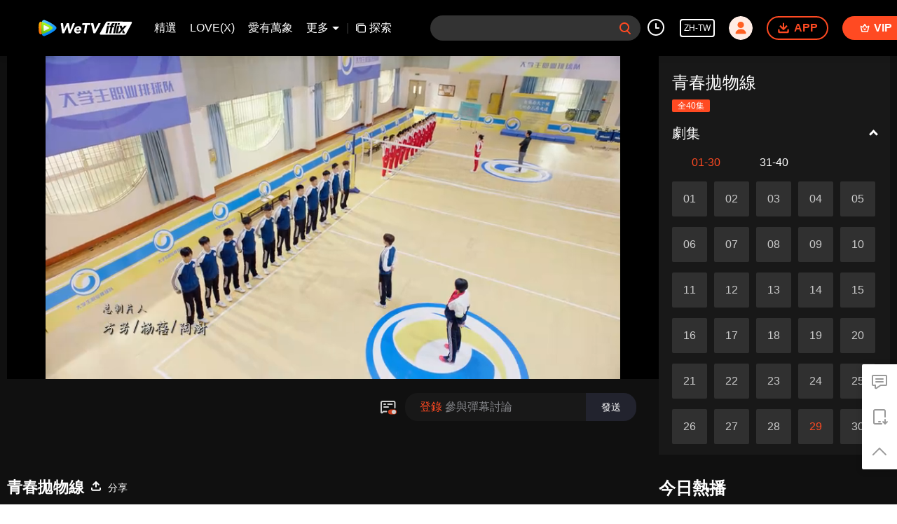

--- FILE ---
content_type: text/plain
request_url: https://otheve.beacon.qq.com/analytics/v2_upload?appkey=0WEB08V45S4VMCK7
body_size: -44
content:
{"result": 200, "srcGatewayIp": "18.190.24.229", "serverTime": "1768723747457", "msg": "success"}

--- FILE ---
content_type: text/plain
request_url: https://otheve.beacon.qq.com/analytics/v2_upload?appkey=0WEB0QEJW44KW5A5
body_size: -44
content:
{"result": 200, "srcGatewayIp": "18.190.24.229", "serverTime": "1768723765449", "msg": "success"}

--- FILE ---
content_type: text/plain
request_url: https://svibeacon.onezapp.com/analytics/v2_upload?appkey=0DOU0M38AT4C4UVD
body_size: 97
content:
{"result": 200, "srcGatewayIp": "18.190.24.229", "serverTime": "1768723765658", "msg": "success"}

--- FILE ---
content_type: text/plain
request_url: https://otheve.beacon.qq.com/analytics/v2_upload?appkey=0WEB08V45S4VMCK7
body_size: -44
content:
{"result": 200, "srcGatewayIp": "18.190.24.229", "serverTime": "1768723748125", "msg": "success"}

--- FILE ---
content_type: text/plain
request_url: https://otheve.beacon.qq.com/analytics/v2_upload?appkey=0WEB0QEJW44KW5A5
body_size: -44
content:
{"result": 200, "srcGatewayIp": "18.190.24.229", "serverTime": "1768723755539", "msg": "success"}

--- FILE ---
content_type: text/plain
request_url: https://otheve.beacon.qq.com/analytics/v2_upload?appkey=0WEB0QEJW44KW5A5
body_size: -44
content:
{"result": 200, "srcGatewayIp": "18.190.24.229", "serverTime": "1768723779060", "msg": "success"}

--- FILE ---
content_type: application/javascript; charset=utf-8
request_url: https://vplay.iflix.com/getvinfo?charge=0&otype=json&defnpayver=0&spau=1&spaudio=1&spwm=1&sphls=1&host=www.iflix.com&refer=www.iflix.com&ehost=https%3A%2F%2Fwww.iflix.com%2Fzh-tw%2Fplay%2Fy978ly90s7k65sm-%25E9%259D%2592%25E6%2598%25A5%25E6%258B%258B%25E7%2589%25A9%25E7%25B7%259A%2Fk0032iulkhg-%25E9%259D%2592%25E6%2598%25A5%25E6%258B%258B%25E7%2589%25A9%25E7%25B7%259A_29&sphttps=1&encryptVer=9.2&cKey=4LOBzkSRqVG1P81Orq2-LnCjnpPSOcr0cPTQqFj1zEul_f4uOmcjTH9HR8Gz77I_PwpG2h9XwWrzCp7VHCeQghpn-ryZod2EiOyocnXY72zAZ_qa3pvd9paXgbdsr4iM0ELy-9gM5II7FjOj-NmZhE-NjjawCzIHH6ORd8JBnDgsk_VKYDnwTGrhuLoxaemxuyx9-KN7KuuWUYWksGXkUJYnQqXKgvocvCDoQBrB3Ba0lGPW87uDrDf-qwrUrByUj8SRTbaI7oBkvneipekg6vUpnXmUahTmkdbtt0IrEvVFK8nSz4z05Mma37v6_IsdOZw3kLM185zkM5y9kdohlahO1oq7JecDPuC0JbgW1om4tUcSYW4ji6IIFi0UxEMnE-N3aKdHfbo70YMs9OYogpb4DqPKvse-sQKT14ckj4xag5XPAkqQ0vLz4Hz1tvlEI7zp93eWI8sAFghh8zTPmEZIpPjatFhEHoTuGYn-MIPpb6Thys25BNl-TTrQHCu8cUm5YlNJuaqo7u8uOu8PAQsVJFo&clip=4&guid=b94b3ccc3a265273d04357324370c9f8&flowid=3a248127a7e60c405f9d8c573c2c5342&platform=330201&sdtfrom=1016&appVer=2.8.39&unid=&auth_from=&auth_ext=&vid=k0032iulkhg&defn=&fhdswitch=0&dtype=3&spsrt=2&tm=1768723751&lang_code=8229847&logintoken=&qimei=&spcaptiontype=1&cmd=2&country_code=153560&cid=y978ly90s7k65sm&drm=0&multidrm=0&callback=getinfo_callback_942914
body_size: 17612
content:
getinfo_callback_942914({"dltype":3,"em":0,"exem":0,"fl":{"cnt":5,"fi":[{"sl":0,"id":323017,"name":"ld","lmt":0,"sb":0,"cname":"144P","br":0,"profile":4,"drm":0,"type":0,"video":21,"audio":1,"fs":24773214,"super":0,"hdr10enh":0,"sname":"ld","resolution":"144P","recommend":0,"vfps":0,"tvmsr_v2":0,"tvmsr_reason_code":4,"tvmsrlmt":0},{"sl":0,"id":323011,"name":"sd","lmt":0,"sb":0,"cname":"360P","br":0,"profile":4,"drm":0,"type":0,"video":21,"audio":1,"fs":43002897,"super":0,"hdr10enh":0,"sname":"sd","resolution":"360P","recommend":0,"vfps":0,"tvmsr_v2":0,"tvmsr_reason_code":4,"tvmsrlmt":0},{"sl":1,"id":323012,"name":"hd","lmt":0,"sb":0,"cname":"480P","br":32,"profile":4,"drm":0,"type":0,"video":21,"audio":1,"fs":90677950,"super":0,"hdr10enh":0,"sname":"hd","resolution":"480P","recommend":0,"vfps":0,"tvmsr_v2":1,"tvmsr_reason_code":0,"tvmsrlmt":0},{"sl":0,"id":323013,"name":"shd","lmt":0,"sb":0,"cname":"720P","br":0,"profile":4,"drm":0,"type":0,"video":21,"audio":1,"fs":146201993,"super":0,"hdr10enh":0,"sname":"shd","resolution":"720P","recommend":0,"vfps":0,"tvmsr_v2":1,"tvmsr_reason_code":0,"tvmsrlmt":1},{"sl":0,"id":323014,"name":"fhd","lmt":1,"sb":0,"cname":"1080P","br":0,"profile":4,"drm":0,"type":0,"video":21,"audio":1,"fs":268330309,"super":0,"hdr10enh":0,"sname":"fhd","resolution":"1080P","recommend":0,"vfps":0,"tvmsr_v2":0,"tvmsr_reason_code":4,"tvmsrlmt":0}],"strategyparam":{"maxbitrate":0,"bandwidthlevel":0}},"fp2p":1,"hs":0,"ls":0,"ip":"18.190.24.229","preview":2700,"s":"o","sfl":{"cnt":10,"fi":[{"id":53005,"name":"英文","url":"https://cffaws.wetvinfo.com/01A5B64B9D98B7AF46A7F36CD711269A17F1CBF619A59B4BC8E8DDA936B582DA1B149CE6E517F354219BD4FB339DD20B9938D39B253AADAAEFE5475AE1DFE32634/k0032iulkhg.53005.vtt.m3u8?ver=4","keyid":"k0032iulkhg.53005","filename":"k0032iulkhg.53005.vtt","urlList":{"ui":[{"url":"https://cffaws.wetvinfo.com/01A5B64B9D98B7AF46A7F36CD711269A17F1CBF619A59B4BC8E8DDA936B582DA1B149CE6E517F354219BD4FB339DD20B9938D39B253AADAAEFE5475AE1DFE32634/k0032iulkhg.53005.vtt.m3u8?ver=4"},{"url":"http://subtitle.wetvinfo.com/cmQjDEpQw2LBKORNxoPSbf-m-yguP606CIpNJAZXdAe1DkPc9kL2DBelZpym-Bg80ywvsbS2hLB5CeHjg76hI_4P360vfWrY63VP0Hy4jQTk2SakQkTsNtG01Oa_UypmCNVnlzfnvp8s8tWEgnENVj5iKxOXereH/k0032iulkhg.53005.vtt.m3u8?ver=4"},{"url":"http://subtitle.tc.qq.com/cmQjDEpQw2LBKORNxoPSbf-m-yguP606CIpNJAZXdAe1DkPc9kL2DBelZpym-Bg80ywvsbS2hLB5CeHjg76hI_4P360vfWrY63VP0Hy4jQTk2SakQkTsNtG01Oa_UypmCNVnlzfnvp8s8tWEgnENVj5iKxOXereH/k0032iulkhg.53005.vtt.m3u8?ver=4"}]},"lang":"EN","selected":1,"langId":30,"fs":48100,"captionType":3,"subtitleScene":0},{"id":53006,"name":"泰文","url":"https://cffaws.wetvinfo.com/01A5B64B9D98B7AF46A7F36CD711269A17F1CBF619A59B4BC8E8DDA936B582DA1BDDA5AE0990B2EDAB87EDB990A7395E50CD858FC0A33FE9730663415D934853FB/k0032iulkhg.53006.vtt.m3u8?ver=4","keyid":"k0032iulkhg.53006","filename":"k0032iulkhg.53006.vtt","urlList":{"ui":[{"url":"https://cffaws.wetvinfo.com/01A5B64B9D98B7AF46A7F36CD711269A17F1CBF619A59B4BC8E8DDA936B582DA1BDDA5AE0990B2EDAB87EDB990A7395E50CD858FC0A33FE9730663415D934853FB/k0032iulkhg.53006.vtt.m3u8?ver=4"},{"url":"http://subtitle.wetvinfo.com/dFMk6mqasmNBpLrubzv-HUgT3Fs7Q5UEna_s4IwI0nUHP4aVQtlySeOpchZ7cg6K0lBh1Pmc-CF5ZQjNVdkC9_pN5_urNLQeRJ5IJU-pG7rcTxRuTHsL_Jd9mQJjDcdbo5IZfcaOnvj-SM2pmonOPsorPacHWot5/k0032iulkhg.53006.vtt.m3u8?ver=4"},{"url":"http://subtitle.tc.qq.com/dFMk6mqasmNBpLrubzv-HUgT3Fs7Q5UEna_s4IwI0nUHP4aVQtlySeOpchZ7cg6K0lBh1Pmc-CF5ZQjNVdkC9_pN5_urNLQeRJ5IJU-pG7rcTxRuTHsL_Jd9mQJjDcdbo5IZfcaOnvj-SM2pmonOPsorPacHWot5/k0032iulkhg.53006.vtt.m3u8?ver=4"}]},"lang":"TH","langId":60,"fs":87714,"captionType":3,"subtitleScene":0},{"id":53007,"name":"越南文","url":"https://cffaws.wetvinfo.com/01A5B64B9D98B7AF46A7F36CD711269A17F1CBF619A59B4BC8E8DDA936B582DA1B2168C321062EF5A427FF9C6BD857B57B728217D0990718053A12FA4D3E821701/k0032iulkhg.53007.vtt.m3u8?ver=4","keyid":"k0032iulkhg.53007","filename":"k0032iulkhg.53007.vtt","urlList":{"ui":[{"url":"https://cffaws.wetvinfo.com/01A5B64B9D98B7AF46A7F36CD711269A17F1CBF619A59B4BC8E8DDA936B582DA1B2168C321062EF5A427FF9C6BD857B57B728217D0990718053A12FA4D3E821701/k0032iulkhg.53007.vtt.m3u8?ver=4"},{"url":"http://subtitle.wetvinfo.com/ZgbLxPkJiHOlfGvidhtbwG8FApYumM7HJXGSKdb1QMIQWWb5-UoqlJ52tOGhxpklKCsVA3QFkxZN1o6f6I986XqxzTzmNe84NUz1hbrjAuyJCqLzy1xjR2VYY2d0lydkDr2k36C2GEyZjkQ_1h-uAQ3efV-dWfyQ/k0032iulkhg.53007.vtt.m3u8?ver=4"},{"url":"http://subtitle.tc.qq.com/ZgbLxPkJiHOlfGvidhtbwG8FApYumM7HJXGSKdb1QMIQWWb5-UoqlJ52tOGhxpklKCsVA3QFkxZN1o6f6I986XqxzTzmNe84NUz1hbrjAuyJCqLzy1xjR2VYY2d0lydkDr2k36C2GEyZjkQ_1h-uAQ3efV-dWfyQ/k0032iulkhg.53007.vtt.m3u8?ver=4"}]},"lang":"VI","langId":70,"fs":54477,"captionType":3,"subtitleScene":0},{"id":53008,"name":"印尼文","url":"https://cffaws.wetvinfo.com/01A5B64B9D98B7AF46A7F36CD711269A17F1CBF619A59B4BC8E8DDA936B582DA1BC3436932DEACB1F5B9BC222E4EDD8BE89BCAAE695B2A003BFB029D73B410537B/k0032iulkhg.53008.vtt.m3u8?ver=4","keyid":"k0032iulkhg.53008","filename":"k0032iulkhg.53008.vtt","urlList":{"ui":[{"url":"https://cffaws.wetvinfo.com/01A5B64B9D98B7AF46A7F36CD711269A17F1CBF619A59B4BC8E8DDA936B582DA1BC3436932DEACB1F5B9BC222E4EDD8BE89BCAAE695B2A003BFB029D73B410537B/k0032iulkhg.53008.vtt.m3u8?ver=4"},{"url":"http://subtitle.wetvinfo.com/nLoUIGI6XJmgokt6SbC0qgd0YblGw9wPX4wP2V22Hs79v8p0zY72kNaGSqlBHXW42QJjc-cjGkbK11hx66gsO6EKADje-HZYSrkVoUs5hBykCCFylcdPx3x2t6svRc_RoNDN3AkC9YvdC90sukn3KQ6AI3ldPHuV/k0032iulkhg.53008.vtt.m3u8?ver=4"},{"url":"http://subtitle.tc.qq.com/nLoUIGI6XJmgokt6SbC0qgd0YblGw9wPX4wP2V22Hs79v8p0zY72kNaGSqlBHXW42QJjc-cjGkbK11hx66gsO6EKADje-HZYSrkVoUs5hBykCCFylcdPx3x2t6svRc_RoNDN3AkC9YvdC90sukn3KQ6AI3ldPHuV/k0032iulkhg.53008.vtt.m3u8?ver=4"}]},"lang":"ID","langId":80,"fs":53301,"captionType":3,"subtitleScene":0},{"id":53710,"name":"馬來文","url":"https://cffaws.wetvinfo.com/svp_50112/[base64]/gzc_1000102_0b53wmaagaaav4afgujbwrr4bm6dao7qabsa.f17710.vtt.m3u8?ver=4","keyid":"k0032iulkhg.53710","filename":"gzc_1000102_0b53wmaagaaav4afgujbwrr4bm6dao7qabsa.f17710.vtt","urlList":{"ui":[{"url":"https://cffaws.wetvinfo.com/svp_50112/[base64]/gzc_1000102_0b53wmaagaaav4afgujbwrr4bm6dao7qabsa.f17710.vtt.m3u8?ver=4"},{"url":"http://subtitle.wetvinfo.com/svp_50112/L7Mqa3JEv6WOojJEiouFeNuKmetPRQyKdcAF0oO436HAOgBIimHMzxPe5pFWoKmCihYC716p3VWxuavzd8F3ic66a3cEOVllLY4Q77UFtt7E0t_RqsjL_zGPmjf53h2ciDunqKSSeu-bmBGRqA4bITTvH5xsT7d3/gzc_1000102_0b53wmaagaaav4afgujbwrr4bm6dao7qabsa.f17710.vtt.m3u8?ver=4"},{"url":"http://subtitle.tc.qq.com/svp_50112/L7Mqa3JEv6WOojJEiouFeNuKmetPRQyKdcAF0oO436HAOgBIimHMzxPe5pFWoKmCihYC716p3VWxuavzd8F3ic66a3cEOVllLY4Q77UFtt7E0t_RqsjL_zGPmjf53h2ciDunqKSSeu-bmBGRqA4bITTvH5xsT7d3/gzc_1000102_0b53wmaagaaav4afgujbwrr4bm6dao7qabsa.f17710.vtt.m3u8?ver=4"}]},"lang":"MS","langId":100,"fs":51088,"captionType":3,"subtitleScene":0},{"id":53712,"name":"阿拉伯語","url":"https://cffaws.wetvinfo.com/svp_50112/[base64]/gzc_1000102_0b53wmaagaaav4afgujbwrr4bm6dao7qabsa.f53712000.vtt.m3u8?ver=4","keyid":"k0032iulkhg.53712","filename":"gzc_1000102_0b53wmaagaaav4afgujbwrr4bm6dao7qabsa.f53712000.vtt","urlList":{"ui":[{"url":"https://cffaws.wetvinfo.com/svp_50112/[base64]/gzc_1000102_0b53wmaagaaav4afgujbwrr4bm6dao7qabsa.f53712000.vtt.m3u8?ver=4"},{"url":"http://subtitle.wetvinfo.com/svp_50112/_iT2hlLnAYzCCykPtDrikak2n4iZ9O4yokWAvEycA2-Yicc3wJNANe1NEIGEDEe260yr-KqBYI0aRCi6ub2c1Ougq1ZGzYkmQZYm7r4jbrqA9n_eP30dSVHG2kZzgDqRJct9Mhke42gfO9hE7MrqKTzgaNPE9KH3/gzc_1000102_0b53wmaagaaav4afgujbwrr4bm6dao7qabsa.f53712000.vtt.m3u8?ver=4"},{"url":"http://subtitle.tc.qq.com/svp_50112/_iT2hlLnAYzCCykPtDrikak2n4iZ9O4yokWAvEycA2-Yicc3wJNANe1NEIGEDEe260yr-KqBYI0aRCi6ub2c1Ougq1ZGzYkmQZYm7r4jbrqA9n_eP30dSVHG2kZzgDqRJct9Mhke42gfO9hE7MrqKTzgaNPE9KH3/gzc_1000102_0b53wmaagaaav4afgujbwrr4bm6dao7qabsa.f53712000.vtt.m3u8?ver=4"}]},"lang":"AR","langId":120,"fs":55467,"captionType":3,"subtitleScene":0},{"id":53713,"name":"日語","url":"https://cffaws.wetvinfo.com/svp_50112/[base64]/gzc_1000102_0b53wmaagaaav4afgujbwrr4bm6dao7qabsa.f53713000.vtt.m3u8?ver=4","keyid":"k0032iulkhg.53713","filename":"gzc_1000102_0b53wmaagaaav4afgujbwrr4bm6dao7qabsa.f53713000.vtt","urlList":{"ui":[{"url":"https://cffaws.wetvinfo.com/svp_50112/[base64]/gzc_1000102_0b53wmaagaaav4afgujbwrr4bm6dao7qabsa.f53713000.vtt.m3u8?ver=4"},{"url":"http://subtitle.wetvinfo.com/svp_50112/VCJo6zpNBxjxKfijX6Beyml66UgCzEvFS5XG69cKP_ZbAywaHqPjCKeF6_PvDHNZTL-gIY6A0ZA6zOcIEQYnZ30B3L5wYAYCIAVFxUbCAkw1iTl8e4pCYHPvUVfCcGxSElK8OHJtGtnn8EuXeTG0X_1KxV3-jiIV/gzc_1000102_0b53wmaagaaav4afgujbwrr4bm6dao7qabsa.f53713000.vtt.m3u8?ver=4"},{"url":"http://subtitle.tc.qq.com/svp_50112/VCJo6zpNBxjxKfijX6Beyml66UgCzEvFS5XG69cKP_ZbAywaHqPjCKeF6_PvDHNZTL-gIY6A0ZA6zOcIEQYnZ30B3L5wYAYCIAVFxUbCAkw1iTl8e4pCYHPvUVfCcGxSElK8OHJtGtnn8EuXeTG0X_1KxV3-jiIV/gzc_1000102_0b53wmaagaaav4afgujbwrr4bm6dao7qabsa.f53713000.vtt.m3u8?ver=4"}]},"lang":"JA","langId":130,"fs":52590,"captionType":3,"subtitleScene":0},{"id":53714,"name":"韓語","url":"https://cffaws.wetvinfo.com/svp_50112/[base64]/gzc_1000102_0b53wmaagaaav4afgujbwrr4bm6dao7qabsa.f189714.vtt.m3u8?ver=4","keyid":"k0032iulkhg.53714","filename":"gzc_1000102_0b53wmaagaaav4afgujbwrr4bm6dao7qabsa.f189714.vtt","urlList":{"ui":[{"url":"https://cffaws.wetvinfo.com/svp_50112/[base64]/gzc_1000102_0b53wmaagaaav4afgujbwrr4bm6dao7qabsa.f189714.vtt.m3u8?ver=4"},{"url":"http://subtitle.wetvinfo.com/svp_50112/a0tHxIlsmbZd5ZZSxMnzigNLeLPSH5NnV2sUwh-egJVpl_eDkZh-PLTjT3ii-iUcike6Oe-ludzLVF8ZFFVTTM6F7R2z4OyBPySQ8To__vyIc5RSIA_-wC842uDpuBxlFjTM3Li_x-fPsmi2DS-jo8hp9C1bzZo7/gzc_1000102_0b53wmaagaaav4afgujbwrr4bm6dao7qabsa.f189714.vtt.m3u8?ver=4"},{"url":"http://subtitle.tc.qq.com/svp_50112/a0tHxIlsmbZd5ZZSxMnzigNLeLPSH5NnV2sUwh-egJVpl_eDkZh-PLTjT3ii-iUcike6Oe-ludzLVF8ZFFVTTM6F7R2z4OyBPySQ8To__vyIc5RSIA_-wC842uDpuBxlFjTM3Li_x-fPsmi2DS-jo8hp9C1bzZo7/gzc_1000102_0b53wmaagaaav4afgujbwrr4bm6dao7qabsa.f189714.vtt.m3u8?ver=4"}]},"lang":"KO","langId":140,"fs":53078,"captionType":3,"subtitleScene":0},{"id":53715,"name":"葡萄牙語","url":"https://cffaws.wetvinfo.com/svp_50112/[base64]/gzc_1000102_0b53wmaagaaav4afgujbwrr4bm6dao7qabsa.f799715.vtt.m3u8?ver=4","keyid":"k0032iulkhg.53715","filename":"gzc_1000102_0b53wmaagaaav4afgujbwrr4bm6dao7qabsa.f799715.vtt","urlList":{"ui":[{"url":"https://cffaws.wetvinfo.com/svp_50112/[base64]/gzc_1000102_0b53wmaagaaav4afgujbwrr4bm6dao7qabsa.f799715.vtt.m3u8?ver=4"},{"url":"http://subtitle.wetvinfo.com/svp_50112/JOAV7lQJTwMUoLr6c5W7tTxkdnq5I8-pVPvpjoz0GjJmhOXcN88k-3Naja83515jFYbBaYazLSjosBWev07TWa18U1bWbPgrR7lLq3Kde5nEzRw8lFyr_vvYvrsZKFHXBkxeyp_wIxN3R4dTWmBquasuqrMDjtHQ/gzc_1000102_0b53wmaagaaav4afgujbwrr4bm6dao7qabsa.f799715.vtt.m3u8?ver=4"},{"url":"http://subtitle.tc.qq.com/svp_50112/JOAV7lQJTwMUoLr6c5W7tTxkdnq5I8-pVPvpjoz0GjJmhOXcN88k-3Naja83515jFYbBaYazLSjosBWev07TWa18U1bWbPgrR7lLq3Kde5nEzRw8lFyr_vvYvrsZKFHXBkxeyp_wIxN3R4dTWmBquasuqrMDjtHQ/gzc_1000102_0b53wmaagaaav4afgujbwrr4bm6dao7qabsa.f799715.vtt.m3u8?ver=4"}]},"lang":"PT","langId":150,"fs":49544,"captionType":3,"subtitleScene":0},{"id":53716,"name":"西班牙語","url":"https://cffaws.wetvinfo.com/svp_50112/[base64]/gzc_1000102_0b53wmaagaaav4afgujbwrr4bm6dao7qabsa.f393716.vtt.m3u8?ver=4","keyid":"k0032iulkhg.53716","filename":"gzc_1000102_0b53wmaagaaav4afgujbwrr4bm6dao7qabsa.f393716.vtt","urlList":{"ui":[{"url":"https://cffaws.wetvinfo.com/svp_50112/[base64]/gzc_1000102_0b53wmaagaaav4afgujbwrr4bm6dao7qabsa.f393716.vtt.m3u8?ver=4"},{"url":"http://subtitle.wetvinfo.com/svp_50112/2bCrSqIYyN-nXF6Uf6iclZw1Ku8cDC8aVZ3odWnLALUDfqip5TX_-D7Dqn05rFrlj1JHDD3O3pZSkmLtQrBGr2ss9sgUvbT8RG9AqkyjHOkeloFe3rEalbTUnHeDjiRE0RyVbYylOgWU_4V_LXMjLxNGComzJEXF/gzc_1000102_0b53wmaagaaav4afgujbwrr4bm6dao7qabsa.f393716.vtt.m3u8?ver=4"},{"url":"http://subtitle.tc.qq.com/svp_50112/2bCrSqIYyN-nXF6Uf6iclZw1Ku8cDC8aVZ3odWnLALUDfqip5TX_-D7Dqn05rFrlj1JHDD3O3pZSkmLtQrBGr2ss9sgUvbT8RG9AqkyjHOkeloFe3rEalbTUnHeDjiRE0RyVbYylOgWU_4V_LXMjLxNGComzJEXF/gzc_1000102_0b53wmaagaaav4afgujbwrr4bm6dao7qabsa.f393716.vtt.m3u8?ver=4"}]},"lang":"ES","langId":160,"fs":49022,"captionType":3,"subtitleScene":0}],"url":"https://cffaws.wetvinfo.com/01A5B64B9D98B7AF46A7F36CD711269A17F1CBF619A59B4BC8E8DDA936B582DA1B149CE6E517F354219BD4FB339DD20B9938D39B253AADAAEFE5475AE1DFE32634/k0032iulkhg.53005.vtt.m3u8?ver=4"},"tm":1768723755,"vl":{"cnt":1,"vi":[{"drm":0,"ch":0,"lnk":"k0032iulkhg","ct":21600,"keyid":"k0032iulkhg.323012","st":2,"pl":[{"cnt":3,"pd":[{"cd":10,"h":45,"w":80,"r":10,"c":10,"fmt":323012,"fn":"q1","url":"http://video-caps.wetvinfo.com/0/"},{"cd":10,"h":90,"w":160,"r":5,"c":5,"fmt":323012,"fn":"q2","url":"http://video-caps.wetvinfo.com/0/"},{"cd":10,"h":135,"w":240,"r":5,"c":5,"fmt":323012,"fn":"q3","url":"http://video-caps.wetvinfo.com/0/"}]}],"logo":0,"ul":{"ui":[{"url":"https://cffaws.wetvinfo.com/svp_50112/[base64]/","vt":2657,"hls":{"pname":"gzc_1000102_0b53wmaagaaav4afgujbwrr4bm6dao7qabsa.f323012.ts.m3u8","pt":"gzc_1000102_0b53wmaagaaav4afgujbwrr4bm6dao7qabsa.f323012.ts.m3u8?ver=4","et":2700}},{"url":"https://apd-vlive.apdcdn.tc.qq.com/wetvdefaultts.tc.qq.com/uwMRJfz-r5jAYaQXGdGnDNa47wxmj-p1Os_O5t_4amE/B_A_YRAqlJgvVaYHglAxaQJfVuMEQILsqGyTzqvB74wO6Ym7wqtey_FaL8S_O8jtRIqAL50281aN01cIdRUYjP1U7J386GaokaTx8wlJbFp73lzQ7W6H-saS5NmE6ijKF-Og5DAtQ6SK7CJM005M8ieA/svp_50112/[base64]/","vt":2816,"hls":{"pname":"gzc_1000102_0b53wmaagaaav4afgujbwrr4bm6dao7qabsa.f323012.ts.m3u8","pt":"gzc_1000102_0b53wmaagaaav4afgujbwrr4bm6dao7qabsa.f323012.ts.m3u8?ver=4","et":2700}}]},"wl":{"wi":[{"id":74,"x":24,"y":24,"w":149,"h":26,"a":100,"md5":"5c72281ef77e7b24fc7454bab1ac9329","url":"http://puui.qpic.cn/vpic/0/iflix_469_81.png/0","surl":"http://puui.qpic.cn/vpic/0/iflix_469_81.png/0","rw":486}]},"freeul":0,"td":"2700.00","type":0,"vid":"k0032iulkhg","videotype":1292,"fc":0,"fmd5":"801a4277091c1c39465942034daae1dd","fn":"gzc_1000102_0b53wmaagaaav4afgujbwrr4bm6dao7qabsa.f323012.ts","fps":"25.00","fs":90677950,"fst":5,"vr":0,"vst":2,"vh":486,"vw":864,"wh":1.7777778,"tie":0,"hevc":0,"iflag":0,"uptime":0,"fvideo":0,"cached":0,"fvpint":0,"swhdcp":0,"sshot":0,"mshot":0,"head":84,"tail":146,"headbegin":0,"tailend":0,"mst":0,"ti":"青春拋物線_29","etime":21600,"ht":"84;146","dsb":0,"br":32,"share":1,"encryption":"8265898"}]},"login":0})

--- FILE ---
content_type: text/plain
request_url: https://otheve.beacon.qq.com/analytics/v2_upload?appkey=0WEB0QEJW44KW5A5
body_size: -44
content:
{"result": 200, "srcGatewayIp": "18.190.24.229", "serverTime": "1768723756925", "msg": "success"}

--- FILE ---
content_type: text/plain
request_url: https://otheve.beacon.qq.com/analytics/v2_upload?appkey=0WEB08V45S4VMCK7
body_size: -44
content:
{"result": 200, "srcGatewayIp": "18.190.24.229", "serverTime": "1768723747041", "msg": "success"}

--- FILE ---
content_type: text/plain
request_url: https://svibeacon.onezapp.com/analytics/v2_upload?appkey=0DOU0M38AT4C4UVD
body_size: 97
content:
{"result": 200, "srcGatewayIp": "18.190.24.229", "serverTime": "1768723775801", "msg": "success"}

--- FILE ---
content_type: application/javascript
request_url: https://static.wetvinfo.com/iflix/_next/static/chunks/f5d0aa10cffef3577cbbfa94a5b267f37d8a8571.iflix_prod_4700.js
body_size: 6821
content:
(window.webpackJsonp_N_E=window.webpackJsonp_N_E||[]).push([[17],{I2Kf:function(e,t,i){"use strict";var n=i("KQm4"),a=i("o0o1"),o=i.n(a),c=i("HaE+"),s=i("1OyB"),d=i("vuIU"),r=i("JX7q"),l=i("Ji7U"),u=i("md7G"),p=i("foSv"),v=i("rePB"),b=i("ODXe"),f=i("nKUr"),h=i("q1tI"),j=i.n(h),y=i("nOHt"),O=i("Orfn"),g=i("laBw"),w=i("rrM0"),m=i("9/a1"),I=i("uFL3"),x=i("auCr"),P=i("+vDn"),V=i("RYc8"),S=i("CKnc"),L=i("qLUK"),N=i("CGGA"),_=i("gCNd"),E=i("Y4b/"),k=i("XNwn"),T=i("InG7"),C=i("JPK7"),D=i("7IqK"),R=i("fbdN"),G=i("4DMz"),M=i("a6RD"),B=i.n(M),U=i("Gmor"),A=i("y78j");function F(e,t){var i=Object.keys(e);if(Object.getOwnPropertySymbols){var n=Object.getOwnPropertySymbols(e);t&&(n=n.filter((function(t){return Object.getOwnPropertyDescriptor(e,t).enumerable}))),i.push.apply(i,n)}return i}function K(e){for(var t=1;t<arguments.length;t++){var i=null!=arguments[t]?arguments[t]:{};t%2?F(Object(i),!0).forEach((function(t){Object(v.a)(e,t,i[t])})):Object.getOwnPropertyDescriptors?Object.defineProperties(e,Object.getOwnPropertyDescriptors(i)):F(Object(i)).forEach((function(t){Object.defineProperty(e,t,Object.getOwnPropertyDescriptor(i,t))}))}return e}function H(e){var t=function(){if("undefined"===typeof Reflect||!Reflect.construct)return!1;if(Reflect.construct.sham)return!1;if("function"===typeof Proxy)return!0;try{return Date.prototype.toString.call(Reflect.construct(Date,[],(function(){}))),!0}catch(e){return!1}}();return function(){var i,n=Object(p.a)(e);if(t){var a=Object(p.a)(this).constructor;i=Reflect.construct(n,arguments,a)}else i=n.apply(this,arguments);return Object(u.a)(this,i)}}var W=B()((function(){return i.e(22).then(i.bind(null,"vUs3"))}),{ssr:!1,loadableGenerated:{webpack:function(){return["vUs3"]},modules:["./FakerVideo"]}}),J=B()((function(){return Promise.resolve().then(i.bind(null,"gibk"))}),{ssr:!1,loadableGenerated:{webpack:function(){return["gibk"]},modules:["./error-tip"]}}),q=B()((function(){return Promise.all([i.e(1),i.e(5),i.e(18),i.e(21),i.e(50)]).then(i.bind(null,"chcf"))}),{ssr:!1,loadableGenerated:{webpack:function(){return["chcf"]},modules:["./AgeLimit/AgeLimit"]}}),Y=B()((function(){return i.e(20).then(i.bind(null,"WRI9"))}),{ssr:!1,loadableGenerated:{webpack:function(){return["WRI9"]},modules:["@src/components/play/player/new-player"]}}),X=B()((function(){return i.e(53).then(i.bind(null,"oqHu"))}),{ssr:!1,loadableGenerated:{webpack:function(){return["oqHu"]},modules:["@components/play/BroadcastModal"]}}),z=B()((function(){return i.e(19).then(i.bind(null,"B6+U"))}),{loadableGenerated:{webpack:function(){return["B6+U"]},modules:["@components/play/pay"]}}),Q=B()((function(){return Promise.all([i.e(1),i.e(5),i.e(12),i.e(48)]).then(i.bind(null,"pr6X"))}),{loadableGenerated:{webpack:function(){return["pr6X"]},modules:["@components/play/Recommend"]}}),Z=B()((function(){return i.e(54).then(i.bind(null,"24K7"))}),{loadableGenerated:{webpack:function(){return["24K7"]},modules:["@components/play/HotList"]}}),$={backgroundSize:"cover",position:"absolute",zIndex:-1,top:0,left:0,width:"100%",height:"800px",backgroundImage:'url("'.concat(I.E.pc,'")')},ee=0,te=function(e){Object(l.a)(i,e);var t=H(i);function i(e){var a;Object(s.a)(this,i),a=t.call(this,e),Object(v.a)(Object(r.a)(a),"context",void 0),Object(v.a)(Object(r.a)(a),"state",void 0),Object(v.a)(Object(r.a)(a),"router",void 0),Object(v.a)(Object(r.a)(a),"isPlayNextVid",void 0),Object(v.a)(Object(r.a)(a),"isRedirect",void 0),Object(v.a)(Object(r.a)(a),"redirectFrom",void 0),Object(v.a)(Object(r.a)(a),"hasReportExposure",void 0),Object(v.a)(Object(r.a)(a),"urlSearch",void 0),Object(v.a)(Object(r.a)(a),"getReplacedVid",function(){var e=Object(c.a)(o.a.mark((function e(t,i){var n,c,s,d,r,l,u;return o.a.wrap((function(e){for(;;)switch(e.prev=e.next){case 0:if(n=a.getVideoIdList("all"),c=i,n.includes(i)){e.next=12;break}return e.next=5,Object(U.d)({records:[{cid:t,vid:i}]});case 5:s=e.sent,d=s.uiData,r=Object(b.a)(d,1),l=r[0],c=(l=void 0===l?{vid:""}:l).vid,n.includes(c)||(u=Object(b.a)(n,1),c=u[0]);case 12:return e.abrupt("return",c);case 13:case"end":return e.stop()}}),e)})));return function(t,i){return e.apply(this,arguments)}}()),Object(v.a)(Object(r.a)(a),"changeSeriesCid",function(){var e=Object(c.a)(o.a.mark((function e(t){var i,n,c,s,d,r,l,u,p;return o.a.wrap((function(e){for(;;)switch(e.prev=e.next){case 0:return n=(null===(i=a.state.data)||void 0===i?void 0:i.playData)||{},c=n.coverInfo.seriesCids,s=(void 0===c?[]:c).filter((function(e){return e.cid===t}))[0]||{},d=s.video_list,r=void 0===d?[]:d,l=s.clip_list,u=void 0===l?[]:l,e.next=5,r.filter(Boolean).length?Object(w.f)(r):[];case 5:p=e.sent,a.setState({curShowVideoList:p,curShowClipList:u,curShowCid:t});case 7:case"end":return e.stop()}}),e)})));return function(t){return e.apply(this,arguments)}}()),Object(v.a)(Object(r.a)(a),"playEpisode",(function(e){var t=e.cid,i=void 0===t?"":t,n=e.vid,o=void 0===n?"":n;a.setState({ids:{cid:i,vid:o}})})),Object(v.a)(Object(r.a)(a),"getVideoIdList",(function(){var e,t=arguments.length>0&&void 0!==arguments[0]?arguments[0]:"all",i=(null===(e=a.state.data)||void 0===e?void 0:e.playData)||{},o=i.clipIdList,c=void 0===o?[]:o,s=i.videoIdList,d=void 0===s?[]:s;switch(t){case"video":return d;case"clip":return c;default:return[].concat(Object(n.a)(d),Object(n.a)(c))}})),Object(v.a)(Object(r.a)(a),"getEpisodeIdList",(function(){return a.getEpisodeInfoList().map((function(e){return e.vid}))})),Object(v.a)(Object(r.a)(a),"getAllVideoInfoList",(function(){var e=(a.context||{}).clipList,t=void 0===e?[]:e;return{videoList:a.getEpisodeInfoList(),clipsList:t}})),Object(v.a)(Object(r.a)(a),"filterVipEpisodeInfoList",(function(e){var t,i,n=((null===(t=a.state.data)||void 0===t||null===(i=t.playData)||void 0===i?void 0:i.coverInfo)||{}).episodeUpdated;return a.state.isVip?e.filter((function(e){var t=e.manEpisode,i=e.isTrailer,a=e.episode,o=Number(t||a)<=Number(n);return!(i&&o)})):e})),Object(v.a)(Object(r.a)(a),"getEpisodeInfoList",(function(){var e,t,i=Array.from((null===(e=a.state.data)||void 0===e||null===(t=e.playData)||void 0===t?void 0:t.videoList)||[]);return a.filterVipEpisodeInfoList(i)})),Object(v.a)(Object(r.a)(a),"getCurShowEpisodeInfoList",(function(){var e=Array.from(a.state.curShowVideoList);return a.filterVipEpisodeInfoList(e)})),Object(v.a)(Object(r.a)(a),"getVideoInfo",(function(e){var t,i,n,o=a.getAllVideoInfoList(),c=((null===(t=a.state.data)||void 0===t?void 0:t.playData)||{}).videoInfo,s=void 0===c?{}:c;if(s.vid===e){var d=!!a.getVideoIdList("clip").find((function(t){return t===e}));return K(K({},s),{},{isLong:!d})}var r=null===(i=o.clipsList)||void 0===i?void 0:i.find((function(t){var i=t.vid;return e===i}));return r?K(K({},r),{},{isLong:!1}):(null===(n=o.videoList)||void 0===n?void 0:n.find((function(t){var i=t.vid;return e===i})))||{}})),Object(v.a)(Object(r.a)(a),"getNextVid",(function(){var e=arguments.length>0&&void 0!==arguments[0]?arguments[0]:a.state.ids.vid,t=a.getVideoIdList("all"),i=t.findIndex((function(t){return t===e})),n=a.getVideoIdList("video");if(i===t.length-1||-1===i)return"";if(i>=n.length-1)return t[i+1]||"";var o=n.findIndex((function(t){return t===e})),c=a.getEpisodeIdList(),s=c.findIndex((function(t){return t===e}));return s>=0?c[s+1]:a.getNextVid(n[o+1])})),Object(v.a)(Object(r.a)(a),"getNextVideoInfo",(function(){var e=arguments.length>0&&void 0!==arguments[0]?arguments[0]:a.state.ids.vid,t=a.getNextVid(e),i={vid:t},n=a.getVideoInfo(t)||{},o=n.title,c=void 0===o?"":o,s=n.pic_332_187,d=void 0===s?"":s,r=n.episode,l=void 0===r?"":r,u=!!c&&!!d;return u?K({title:c,coverSrc:d,subtitle:l},i):i})),Object(v.a)(Object(r.a)(a),"getLatestPlayableVid",function(){var e=Object(c.a)(o.a.mark((function e(t){var i,n;return o.a.wrap((function(e){for(;;)switch(e.prev=e.next){case 0:if(0!==(i=a.getVideoIdList("all")).length){e.next=3;break}return e.abrupt("return","");case 3:return e.next=5,k.a.query({cid:t});case 5:return n=e.sent,e.abrupt("return",(null===n||void 0===n?void 0:n.vid)||i[0]);case 7:case"end":return e.stop()}}),e)})));return function(t){return e.apply(this,arguments)}}()),Object(v.a)(Object(r.a)(a),"play",function(){var e=Object(c.a)(o.a.mark((function e(t){var i,n,c,s,d,r,l,u,p,v,b,f;return o.a.wrap((function(e){for(;;)switch(e.prev=e.next){case 0:return s=t.cid,d=t.vid,r=(null===(i=a.state.data)||void 0===i||null===(n=i.playData)||void 0===n?void 0:n.coverInfo)||{},l=r.title,u=void 0===l?"":l,p=a.getVideoInfo(d),v=p.title,b=void 0===v?"":v,f=Object(g.p)({cid:s||a.state.ids.cid,vid:d,coverTitle:u,videoTitle:b,code:null===(c=a.props.langInfo)||void 0===c?void 0:c.code}),m.a.emit(I.o.playEpisode,{cid:s,vid:d}),e.next=7,a.router.replace(f,f,{shallow:!0});case 7:case"end":return e.stop()}}),e)})));return function(t){return e.apply(this,arguments)}}()),Object(v.a)(Object(r.a)(a),"playNextVid",(function(){var e=a.getNextVideoInfo().vid,t=a.state.ids.cid;e&&a.play({vid:e,cid:t})})),Object(v.a)(Object(r.a)(a),"onPlaySessionEnd",(function(e){var t,i=e.data,n=i.code,o=a.state,c=o.player,s=o.payType,d=o.payButtons,r=o.payButtonsTitle,l=o.isVip,u=/70013/i;if("0"!==n&&u.test(n)){var p=n.replace(u,"").split("."),v=Number(p[0]),b=Number(p[1]);switch(v){case 80:9===b&&a.setState({showBroadcastModal:!0});break;case 83:null===c||void 0===c||c.cleanVipToast(),null===c||void 0===c||c.vipToast(d,s,r,l),a.setState({showPayModal:!0,payMethod:(null===(t=d[0])||void 0===t?void 0:t.pay_method)||I.A.OPEN_VIP})}}else"normal"===i.endState&&a.playNextVid()})),Object(v.a)(Object(r.a)(a),"showVIPGuide",(function(e){var t,i,n,o,c=a.state,s=c.payButtons,d=c.payReason,r=(null===e||void 0===e||null===(t=e.data)||void 0===t?void 0:t.type)||d;a.setState({showPayModal:!0,payReason:r,payMethod:(null===e||void 0===e||null===(i=e.data)||void 0===i?void 0:i.payMethod)||(null===e||void 0===e?void 0:e.payMethod)||(null===(n=s[0])||void 0===n?void 0:n.pay_method)||I.A.OPEN_VIP,location:(null===e||void 0===e||null===(o=e.data)||void 0===o?void 0:o.location)||(null===e||void 0===e?void 0:e.location)})})),Object(v.a)(Object(r.a)(a),"onShowUIVipGuide",(function(e){var t=a.state,i=t.player,n=t.payType,o=t.payButtons,c=t.payButtonsTitle,s=t.isVip;i.pause(),e.type&&"defn"!==e.data.type&&(i.cleanVipToast(),i.vipToast(o,n,c,s)),!e||"openVideoPageVip"!==e.name||P.a.isLogin?window.payGuid?a.showVIPGuide(e):setTimeout((function(){a.showVIPGuide(e)}),500):Object(P.b)().then((function(e){null===e||void 0===e||e.show()}))})),Object(v.a)(Object(r.a)(a),"onPaySuccess",(function(){var e=a.state,t=e.payReason,i=e.player,n=window.WeTVPlayer.LOCAL_STORAGE;"defn"===t&&i&&x.b.set(n.defn,"fhd",!1),a.router.reload()})),Object(v.a)(Object(r.a)(a),"onShowPlayNeedLoginTip",(function(){var e=a.state.player,t=a.state.ids,i=t.cid,n=t.vid,o='##<span  dt-eid="button" dt-params="mod_id=player&button_name=login&key=player_defn_login_bar&cid='.concat(i,"&vid=").concat(n,'" >').concat(Object(C.a)("user_login"),"</span>##").concat(Object(C.a)("forFreeHd"),' <span style="color:rgba(255,96,34,1);border:2px solid rgba(255,96,34,1);height:18px;line-height:18px;margin-left:22px;border-radius:2px;padding:0 6px;">').concat(Object(C.a)("tenMinsTrial"),"</span>");e.showTips({text:o,action:function(){a.onPlayOpenLogin()}})})),Object(v.a)(Object(r.a)(a),"onPlayCloseLogin",(function(){var e=a.state.player;null===e||void 0===e||e.downshiftDefn(),null===e||void 0===e||e.hideTips(),a.setState({showPlayLogin:!1})})),Object(v.a)(Object(r.a)(a),"onPlayOpenLogin",(function(){a.setState({showPlayLogin:!0},(function(){Object(P.b)({reportMod:"defn_login",theme:"inside",right:"5",containerId:"login-in-benefit-warp"}).then((function(e){if(e)var t=setTimeout((function(){clearTimeout(t),t=null,e.show("login")}),100)}))}))})),Object(v.a)(Object(r.a)(a),"bindPlayerEvents",(function(e){var t=window.WeTVPlayer,i=t.H5_PLAY_EVENT,n=t.VipJoin,o=t.JOINVIP_EVENTS;a.unbindPlayerEvents(e),a.setState({player:e});var c=e.plugins[n.pluginName];a.setState({joinVip:c}),e.on(i.PLAY_SESSION_END,a.onPlaySessionEnd),m.a.on(I.o.openVideoPageVip,a.onShowUIVipGuide),null===c||void 0===c||c.on(o.CLICK,a.onShowUIVipGuide)})),Object(v.a)(Object(r.a)(a),"bindPlayerPluginEvents",(function(e){a.unbindPlayerPluginEvents(e);var t=window.WeTVPlayer,i=t.CTRL_EVENTS,n=t.WeTVCtrlbar,o=e.plugins[n.pluginName];null===o||void 0===o||o.on(i.USER_NEED_PAY,a.onShowUIVipGuide),null===o||void 0===o||o.on(i.USER_NEED_LOGIN_TIP,a.onShowPlayNeedLoginTip),null===o||void 0===o||o.on(i.USER_NEED_LOGIN,a.onPlayOpenLogin)})),Object(v.a)(Object(r.a)(a),"unbindPlayerEvents",(function(){var e,t=arguments.length>0&&void 0!==arguments[0]?arguments[0]:a.state.player;if(t){var i=window.WeTVPlayer,n=i.H5_PLAY_EVENT,o=i.JOINVIP_EVENTS;t.off(n.PLAY_SESSION_END,a.onPlaySessionEnd),m.a.off(I.o.openVideoPageVip,a.onShowUIVipGuide),null===(e=a.state.joinVip)||void 0===e||e.off(o.CLICK,a.onShowUIVipGuide)}})),Object(v.a)(Object(r.a)(a),"unbindPlayerPluginEvents",(function(){var e=arguments.length>0&&void 0!==arguments[0]?arguments[0]:a.state.player,t=window.WeTVPlayer,i=t.CTRL_EVENTS,n=t.WeTVCtrlbar,o=e.plugins[n.pluginName];null===o||void 0===o||o.off(i.USER_NEED_PAY,a.onShowUIVipGuide)})),Object(v.a)(Object(r.a)(a),"onPlayerDestroyed",(function(e){a.unbindPlayerEvents(e),a.setState({player:null})})),Object(v.a)(Object(r.a)(a),"onPayModalClose",(function(){a.setState({showPayModal:!1})})),Object(v.a)(Object(r.a)(a),"onBroadcastModalClose",(function(){a.setState({showBroadcastModal:!1})})),Object(v.a)(Object(r.a)(a),"getData",(function(){var e=arguments.length>0&&void 0!==arguments[0]?arguments[0]:{silentMode:!1},t=e.silentMode,i=a.state.ids,n=i.cid,o=i.vid;a.setState({isLoading:!t}),Object(w.d)({cid:n,vid:o}).then((function(e){if(e){var t=e.playData||{},i=t.videoList,c=void 0===i?[]:i,s=t.clipsList,d=void 0===s?[]:s;a.setState({curShowVideoList:c,curShowClipList:d,data:e,isLoading:!1},(function(){a.checkAndFixVid(n,o)}))}}))})),Object(v.a)(Object(r.a)(a),"checkAndFixVid",function(){var e=Object(c.a)(o.a.mark((function e(t){var i,n,c=arguments;return o.a.wrap((function(e){for(;;)switch(e.prev=e.next){case 0:if(i=c.length>1&&void 0!==c[1]?c[1]:"",n=i,!t||n){e.next=8;break}return e.next=5,a.getLatestPlayableVid(t);case 5:if(n=e.sent){e.next=8;break}return e.abrupt("return");case 8:return e.next=10,a.getReplacedVid(t,n);case 10:return n=e.sent,i!==n&&a.setState({ids:{cid:t,vid:n}},(function(){a.play({vid:n,cid:t})})),e.abrupt("return");case 13:case"end":return e.stop()}}),e)})));return function(t){return e.apply(this,arguments)}}()),Object(v.a)(Object(r.a)(a),"checkIsIdsChanged",(function(e,t){var i=a.state,n=i.svid,o=i.player,c=i.data,s=a.state.ids,d=s.cid,r=(s.vid||n)!==t;d!==e?(c.playData.coverInfo.cid=e,a.setState({ids:{cid:e,vid:t},data:c,curShowCid:e},(function(){a.getData()}))):r&&(t?a.setState({ids:{cid:d,vid:t}}):a.checkAndFixVid(d)),null===o||void 0===o||o.cleanVipToast(),a.getPayVideoType()})),Object(v.a)(Object(r.a)(a),"getPayVideoType",Object(c.a)(o.a.mark((function e(){var t,i,n,c,s,d,r,l,u;return o.a.wrap((function(e){for(;;)switch(e.prev=e.next){case 0:if(window.payGuid){e.next=10;break}return e.next=3,Object(D.b)();case 3:if(e.t0=e.sent,e.t0){e.next=6;break}e.t0={};case 6:t=e.t0,i=t.guid,0===t.ret&&(window.payGuid=i||"");case 10:n=a.state.ids,c=n.cid,s=n.vid,d=O.a.langInfo,r=d.areaCode,l=d.langId,u={cid:c,vid:s,platform:2,player_platform:I.D[R.a.appid].v,country_code:r,language_code:l,scene:0,guid:window.payGuid},Object(D.c)(u).then((function(e){var t,i,n;a.setState({payListButton:(null===e||void 0===e||null===(t=e.playback_info)||void 0===t?void 0:t.play_list_button)||{},payButtons:(null===e||void 0===e||null===(i=e.playback_info)||void 0===i?void 0:i.buttons)||[],payType:null===e||void 0===e?void 0:e.pay_status,payButtonsTitle:null===e||void 0===e||null===(n=e.playback_info)||void 0===n?void 0:n.title})})).catch((function(e){console.log(e)}));case 14:case"end":return e.stop()}}),e)})))),Object(v.a)(Object(r.a)(a),"checkVip",Object(c.a)(o.a.mark((function e(){var t,i,n;return o.a.wrap((function(e){for(;;)switch(e.prev=e.next){case 0:return e.next=2,Object(g.c)();case 2:i=e.sent,n=!!(null===i||void 0===i||null===(t=i.vipUserInfo)||void 0===t?void 0:t.isVip),a.setState({isVip:n});case 5:case"end":return e.stop()}}),e)}))));var d=e.data,l=e.rec,u=e.hot,p=e.router,f=e.pageNum,h=e.isGoogleBot,j=void 0!==h&&h,y=JSON.parse(d||"{}"),V=O.a.pageInfo,S=V.query,L=S.ids,N=S.vid,_=void 0===N?"":N,E=S.cid,G=void 0===E?"":E,M=V.param.vid,B=Object(g.j)(L)||G,A=Object(g.r)(L)||function(){var e="";if(!T.b){var t=location.pathname.split("/"),i=t[t.length-1].split("-");e=Object(b.a)(i,1)[0],e=Object(g.d)(e)?e:""}return e}()||_;return a.state={showPlayLogin:!1,data:{playData:y,rec:l},curShowVideoList:y.videoList||[],curShowClipList:y.clipsList||[],curShowCid:B,pageNum:f,hot:u,svid:M,ids:{cid:B,vid:A},isLoading:!1,player:void 0,showPayModal:!1,showBroadcastModal:!1,scene:0,payListButton:{},payButtons:[],payType:0,payMethod:0,payButtonsTitle:"",payReason:"",joinVip:void 0,isVip:!1,location:"",isGoogleBot:j,curPlayVidRatingName:"",curPlayVidRatingTypeName:""},a.router=p,a.isPlayNextVid=!1,a.isRedirect=!1,a.redirectFrom="",T.b?a.urlSearch="":a.urlSearch=location.search,a}return Object(d.a)(i,[{key:"getUIDisplayRules",value:function(e){var t=e.videoInfo,i={hidePlayInfo:!1,hidePlayList:!1,hideRecommendInfo:!1,hideHotInfo:!1,showFakerVideo:!1,hideTagInfo:!1};return this.state.isGoogleBot?(i.hideTagInfo=!0,-1===["01","02"].indexOf(null===t||void 0===t?void 0:t.episode)&&(i.showFakerVideo=!0),i):i}},{key:"refreshSSGData",value:function(){var e=this;T.b||(window.clearTimeout(ee),ee=window.setTimeout((function(){e.getData({silentMode:!0})}),3e3))}},{key:"componentDidMount",value:function(){var e=this.state.ids,t=e.cid,i=e.vid;this.checkAndFixVid(t,i),this.checkVip(),m.a.on(I.o.playerInited,this.bindPlayerEvents),m.a.on(I.o.playerReady,this.bindPlayerPluginEvents),m.a.on(I.o.playerDestroyed,this.onPlayerDestroyed),m.a.on(I.o.closeVipModal,this.onPayModalClose),m.a.on(I.o.onPaySuccess,this.onPaySuccess),m.a.on(I.o.changeSeries,this.changeSeriesCid),m.a.on(I.o.playEpisode,this.playEpisode),this.getPayVideoType(),this.refreshSSGData()}},{key:"componentWillUnmount",value:function(){var e,t;null===(e=window.miniPayApi)||void 0===e||null===(t=e.openApi)||void 0===t||t.close(),this.unbindPlayerEvents(),m.a.off(I.o.playerInited,this.bindPlayerEvents),m.a.off(I.o.playerReady,this.bindPlayerPluginEvents),m.a.off(I.o.playerDestroyed,this.onPlayerDestroyed),m.a.off(I.o.closeVipModal,this.onPayModalClose),m.a.off(I.o.onPaySuccess,this.onPaySuccess),m.a.off(I.o.changeSeries,this.changeSeriesCid),m.a.off(I.o.playEpisode,this.playEpisode)}},{key:"render",value:function(){var e,t=this.props,i=t.deviceInfo,n=t.pageName,a=t.authInfo,o=t.langInfo,c=this.state,s=c.showPayModal,d=c.showBroadcastModal,r=c.isLoading,l=c.hot,u=c.svid,p=c.scene,v=c.payListButton,b=c.payType,h=c.payMethod,j=c.isVip,y=c.location,O=c.curShowClipList,w=c.curShowCid,m=this.state.ids,x=m.cid,P=m.vid,k=this.state.data,D=k.playData,R=k.rec,G=D.videoIdList,M=void 0===G?[]:G,B=D.clipList,U=void 0===B?[]:B,F=D.coverInfo,K=void 0===F?{}:F,H=this.getCurShowEpisodeInfoList(),ee=Object(g.v)(K.type)||!!K.entertainmentShow||(null===M||void 0===M?void 0:M.length)?0:-1,te=(null===U||void 0===U?void 0:U.length)>0?ee+1:-1,ie=(null===R||void 0===R?void 0:R.length)>0?te+1:-1,ne=(null===l||void 0===l?void 0:l.length)>0?ie+1:-1,ae=this.getVideoInfo(P||u),oe=this.getUIDisplayRules({videoInfo:ae}),ce=ae.vid&&!Object(g.a)(ae),se=!Object(g.a)(K)||ce;return Object(f.jsxs)(f.Fragment,{children:[this.props.children,Object(f.jsx)(A.c,{closeDtParam:"mod_id=player&key=defn_login&button_name=close",isShow:this.state.showPlayLogin,onClose:this.onPlayCloseLogin,title:"",prefix:"page--play",children:Object(f.jsxs)("div",{className:"login-in-beneift",children:[Object(f.jsxs)("div",{className:"beneift-list",children:[Object(f.jsx)("p",{className:"beneift-til",children:Object(C.a)("logInBenefit")}),Object(f.jsxs)("ul",{children:[Object(f.jsxs)("li",{className:"beneift-item",children:[Object(f.jsx)(S.a,{className:"beneift-item-icon",use:"#svg-vip-first"}),Object(f.jsx)("p",{children:Object(C.a)("fastDownload")})]}),Object(f.jsxs)("li",{className:"beneift-item",children:[Object(f.jsx)(S.a,{className:"beneift-item-icon",use:"#svg-vip-secound"}),Object(f.jsx)("p",{children:Object(C.a)("adFree")})]}),Object(f.jsxs)("li",{className:"beneift-item",children:[Object(f.jsx)(S.a,{className:"beneift-item-icon",use:"#svg-vip-third"}),Object(f.jsx)("p",{children:Object(C.a)("twoPhone")})]})]})]}),Object(f.jsxs)("div",{className:"beneift-login",children:[Object(f.jsx)("p",{className:"beneift-login-til",children:Object(C.a)("loginEnjoyHd")}),Object(f.jsx)("div",{id:"login-in-benefit-warp"})]})]})}),Object(f.jsx)(E.a,{asset:D,vInfo:ae,descriptions:this.props.descriptions,titles:this.props.titles,keywords:this.props.keywords,isShort:!1}),i===I.m.pc?Object(f.jsxs)("div",{className:"page--play",children:[Object(f.jsx)("div",{className:"play__block play__block--player play__block--new-player",children:Object(f.jsxs)("div",{className:"play__sub-block",children:[Object(f.jsxs)("div",{className:"play__aside--left",children:[Object(f.jsx)("div",{style:$}),Object(f.jsx)(V.a,{condition:oe.showFakerVideo,children:Object(f.jsx)("div",{className:"player__wrapper",children:Object(f.jsx)(W,{vid:P||u,cid:x})})}),Object(f.jsxs)(V.a,{condition:!oe.showFakerVideo,children:[Object(f.jsx)(V.a,{condition:(P||u)&&!T.b&&!se,children:Object(f.jsx)(q,{coverInfo:K,videoInfo:ae,children:Object(f.jsx)(Y,{config:{getNextVid:this.getNextVideoInfo,playNextVid:this.playNextVid,vid:P},isShow:s,videoInfo:ae,coverInfo:D.coverInfo,isLoading:r,shortCheck:!1,isSupportExternalPart:!0})})}),Object(f.jsx)(V.a,{condition:se||!(P||u||this.getVideoIdList("all").length),children:Object(f.jsx)(J,{text:Object(C.a)("videoNoCopyright"),img:"//puui.wetvinfo.com/media_img/lena/PIC6tk2pc_260_500/0"})})]})]}),Object(f.jsx)("aside",{className:"play__aside--right",children:Object(f.jsx)(V.a,{condition:!oe.hidePlayList,children:Object(f.jsx)(L.a,{data:D,vid:P||u,cid:x,payListButton:v,payType:b,isLoading:r,pageName:n,videoInfo:ae,shortCheck:!1,isVip:j,vuid:null===(e=D.videoInfo)||void 0===e?void 0:e.vuid,pageNum:this.state.pageNum,vidsListIndex:ee,vidRelaterIndex:te,curShowVideoList:H,curShowClipList:O,curShowCid:w,canPlay:se})})})]})}),Object(f.jsx)("div",{className:"play__block",children:Object(f.jsxs)("div",{className:"play__sub-block play__sub-block--info",children:[Object(f.jsxs)("div",{className:"play__aside--left",children:[Object(f.jsx)(V.a,{condition:!oe.hidePlayInfo,children:Object(f.jsx)(N.a,{data:D,isLoading:r,pageName:n,authInfo:a,videoInfo:ae,shortCheck:!1})}),Object(f.jsx)(V.a,{condition:!oe.hideRecommendInfo,children:Object(f.jsx)(Q,{data:R,isLoading:r,vid:P,cid:x,recomVidsIndex:ie})})]}),Object(f.jsx)("aside",{className:"play__aside--right",children:Object(f.jsx)(V.a,{condition:!oe.hideHotInfo,children:Object(f.jsx)(Z,{data:l,isLoading:!1,vid:P,cid:x,hotVidsIndex:ne})})})]})}),Object(f.jsx)(V.a,{condition:s,children:Object(f.jsx)(z,{cid:x,videoInfo:ae,isShow:s,scene:p,type:h,onPaySuccessCallback:this.onPaySuccess,onModalClose:this.onPayModalClose,source:I.K[y]})}),Object(f.jsx)(V.a,{condition:d,children:Object(f.jsx)(X,{isShow:d,onClose:this.onBroadcastModalClose})})]}):Object(f.jsx)(_.a,{playData:D,videoInfo:ae,rec:R,pageName:n,shortCheck:!1,authInfo:a,getData:this.getData,langInfo:o,uiDisplayRules:oe})]})}}]),i}(j.a.Component);Object(v.a)(te,"contextType",G.a),t.a=Object(y.withRouter)(te)}}]);

--- FILE ---
content_type: text/plain
request_url: https://otheve.beacon.qq.com/analytics/v2_upload?appkey=0WEB0QEJW44KW5A5
body_size: -44
content:
{"result": 200, "srcGatewayIp": "18.190.24.229", "serverTime": "1768723765713", "msg": "success"}

--- FILE ---
content_type: text/plain
request_url: https://svibeacon.onezapp.com/analytics/v2_upload?appkey=0WEB0NVZHO4NLDPH
body_size: 97
content:
{"result": 200, "srcGatewayIp": "18.190.24.229", "serverTime": "1768723750523", "msg": "success"}

--- FILE ---
content_type: text/plain
request_url: https://otheve.beacon.qq.com/analytics/v2_upload?appkey=0WEB08V45S4VMCK7
body_size: -44
content:
{"result": 200, "srcGatewayIp": "18.190.24.229", "serverTime": "1768723748905", "msg": "success"}

--- FILE ---
content_type: text/plain
request_url: https://cffaws.wetvinfo.com/01A5B64B9D98B7AF46A7F36CD711269A17F1CBF619A59B4BC8E8DDA936B582DA1B149CE6E517F354219BD4FB339DD20B9938D39B253AADAAEFE5475AE1DFE32634/k0032iulkhg.53005.vtt?ver=4
body_size: -805
content:
WEBVTT

STYLE
::cue {
  font-size: 1em;
  font-weight: bold;
  color: #ffffff;
}

1
00:00:12.620 --> 00:00:15.580
At the entrance to dream at the cross street,

2
00:00:16.190 --> 00:00:21.780
you'll be crowned and win a trophy. It doesn't matter.

3
00:00:24.420 --> 00:00:26.980
Look at the rise and fall of the parabola.

4
00:00:27.910 --> 00:00:33.140
People wonder who the brave and fearless you are.

5
00:00:34.490 --> 00:00:39.020
The future is a little fuzzy like fog.

6
00:00:40.900 --> 00:00:46.060
Come on, there must be something worth paying for.

7
00:00:46.140 --> 00:00:52.020
Youth is to bravely jump towards the clouds and stars

8
00:00:52.560 --> 00:00:58.100
following the beat of the heart.

9
00:00:58.410 --> 00:01:00.460
You are so lovely.

10
00:01:01.340 --> 00:01:03.300
I am looking forward to it.

11
00:01:03.900 --> 00:01:10.380
My world opens for you.

12
00:01:24.500 --> 00:01:30.020
Unstoppable Youth Episode 29
This drama is to salute the Spirit of Chinese Women Volleyball Team

13
00:01:31.260 --> 00:01:33.380
Hokkaido

14
00:01:53.360 --> 00:01:53.960
Fu Anyan,

15
00:01:54.560 --> 00:01:56.640
I forgot to tell you something.

16
00:01:56.800 --> 00:01:57.760
What?

17
00:01:59.240 --> 00:02:00.120
Good luck

18
00:02:00.120 --> 00:02:01.200
with your rehabilitation.

19
00:02:01.600 --> 00:02:02.560
You too.

20
00:02:02.560 --> 00:02:03.440
Good luck with the competition.

21
00:02:03.440 --> 00:02:04.720
I'll go to visit you.

22
00:02:05.040 --> 00:02:05.960
No need to bother.

23
00:02:06.000 --> 00:02:06.760
Don't refuse.

24
00:02:06.920 --> 00:02:07.560
See you.

25
00:02:24.520 --> 00:02:25.480
Professor Yamazaki.

26
00:02:27.640 --> 00:02:28.960
Yes, this is Fu Anyan.

27
00:02:29.560 --> 00:02:30.640
Thanks for the recommendation.

28
00:02:33.440 --> 00:02:34.680
I'll go and check in immediately.

29
00:02:36.080 --> 00:02:37.080
OK. See you.

30
00:02:40.540 --> 00:02:44.100
Inpatient Department

31
00:02:47.960 --> 00:02:48.800
Sheng Zhi,

32
00:02:50.800 --> 00:02:52.200
let's check out.

33
00:02:52.520 --> 00:02:54.560
I don't want to waste money on this.

34
00:02:55.200 --> 00:02:56.360
I know my body.

35
00:02:56.360 --> 00:02:57.960
There is nothing serious about my leg.

36
00:02:58.560 --> 00:03:00.160
When the doctor suggested amputation,

37
00:03:00.200 --> 00:03:01.200
he was trying to frighten us.

38
00:03:01.520 --> 00:03:03.360
He wanted our money.

39
00:03:03.720 --> 00:03:04.840
Don't listen to him.

40
00:03:05.160 --> 00:03:06.280
Let's go home. OK?

41
00:03:06.640 --> 00:03:07.440
Dad,

42
00:03:07.600 --> 00:03:08.240
you just

43
00:03:08.360 --> 00:03:09.840
stay here.

44
00:03:09.960 --> 00:03:10.560
As to the money,

45
00:03:10.720 --> 00:03:12.320
I'll handle it.

46
00:03:13.000 --> 00:03:14.240
I'll make sure I have enough money.

47
00:03:14.280 --> 00:03:15.200
Trust me.

48
00:03:17.200 --> 00:03:18.120
Sheng Zhi,

49
00:03:19.240 --> 00:03:21.080
I'm such a liability

50
00:03:23.600 --> 00:03:24.920
at such an old age.

51
00:03:25.160 --> 00:03:26.040
I'm sorry.

52
00:03:26.520 --> 00:03:27.240
Dad,

53
00:03:27.520 --> 00:03:28.800
don't ever say that.

54
00:03:35.560 --> 00:03:36.360
Mr. Sheng.

55
00:03:36.360 --> 00:03:37.160
Coach Han.

56
00:03:37.160 --> 00:03:37.920
Coach,

57
00:03:39.080 --> 00:03:40.760
have you finished all the procedures?

58
00:03:41.240 --> 00:03:41.920
Here.

59
00:03:48.600 --> 00:03:49.480
Sheng Zhi,

60
00:03:50.640 --> 00:03:51.720
a word.

61
00:03:52.520 --> 00:03:53.360
OK.

62
00:03:56.040 --> 00:03:57.520
Dad, I'll be right back.

63
00:04:06.200 --> 00:04:07.040
Coach Han.

64
00:04:09.800 --> 00:04:10.520
Look,

65
00:04:10.760 --> 00:04:13.040
you need money for the hospitalization.

66
00:04:13.200 --> 00:04:14.400
The doctor has prescribed

67
00:04:14.800 --> 00:04:15.640
an operation.

68
00:04:18.640 --> 00:04:19.640
I've got my salary of this month

69
00:04:19.680 --> 00:04:20.800
on this card.

70
00:04:20.840 --> 00:04:21.880
Take it.

71
00:04:22.520 --> 00:04:23.640
I can't.

72
00:04:24.080 --> 00:04:24.960
I...

73
00:04:25.200 --> 00:04:27.000
I have troubled you so much.

74
00:04:28.200 --> 00:04:29.640
I can't take it.

75
00:04:30.240 --> 00:04:31.880
I've got several jobs

76
00:04:32.200 --> 00:04:33.480
and I have salary.

77
00:04:33.960 --> 00:04:34.720
Salary?

78
00:04:35.000 --> 00:04:36.520
How much do you make?

79
00:04:36.800 --> 00:04:38.000
Take it now.

80
00:04:38.040 --> 00:04:39.760
No, thank you, Coach Han.

81
00:04:40.320 --> 00:04:42.200
I have talked to the store owner

82
00:04:42.320 --> 00:04:43.800
and I can have an advance on my salary.

83
00:04:43.960 --> 00:04:45.640
That'll be enough.

84
00:04:46.320 --> 00:04:47.080
Coach Han,

85
00:04:47.480 --> 00:04:48.520
thank you

86
00:04:48.520 --> 00:04:49.520
for paying the charges.

87
00:04:49.520 --> 00:04:50.320
And

88
00:04:50.640 --> 00:04:51.800
I will pay you back

89
00:04:51.800 --> 00:04:54.120
together with the last one.

90
00:04:54.920 --> 00:04:55.880
Don't stand on ceremony.

91
00:04:55.880 --> 00:04:56.520
Take it.

92
00:04:56.520 --> 00:04:57.160
-Here. -I really can't.

93
00:04:57.160 --> 00:04:57.800
No, thank you.

94
00:04:57.960 --> 00:04:59.080
Take it, or your father will see.

95
00:05:02.360 --> 00:05:02.880
Dad.

96
00:05:15.800 --> 00:05:16.360
Coach Han.

97
00:05:17.080 --> 00:05:17.640
Mr. Sheng,

98
00:05:18.280 --> 00:05:19.120
are you feeling

99
00:05:19.360 --> 00:05:20.360
better with the leg?

100
00:05:21.560 --> 00:05:22.240
Better now.

101
00:05:22.600 --> 00:05:23.440
Better.

102
00:05:24.280 --> 00:05:25.000
Coach Han,

103
00:05:25.560 --> 00:05:26.720
I have to thank you.

104
00:05:28.120 --> 00:05:30.120
I'm sorry that I misunderstood you before.

105
00:05:31.120 --> 00:05:32.080
About that card,

106
00:05:34.120 --> 00:05:34.920
Zhi

107
00:05:35.120 --> 00:05:36.760
nagged me for days.

108
00:05:38.560 --> 00:05:39.640
Coach Han, I promise

109
00:05:39.840 --> 00:05:40.240
to pay you back

110
00:05:40.240 --> 00:05:41.240
when I have the money.

111
00:05:43.000 --> 00:05:44.160
Look at you two.

112
00:05:44.760 --> 00:05:45.440
Mr. Sheng,

113
00:05:45.840 --> 00:05:47.840
don't worry about it.

114
00:05:48.160 --> 00:05:49.720
Everyone may come across an emergency.

115
00:05:49.720 --> 00:05:50.240
Right?

116
00:05:50.800 --> 00:05:51.480
What's more,

117
00:05:51.960 --> 00:05:53.520
Sheng Zhi is on my team,

118
00:05:53.560 --> 00:05:54.560
and I'm her coach.

119
00:05:55.520 --> 00:05:56.200
You

120
00:05:56.480 --> 00:05:57.560
just focus on getting better.

121
00:05:57.840 --> 00:05:59.000
I just do what I should do.

122
00:06:00.400 --> 00:06:00.920
All set.

123
00:06:00.920 --> 00:06:01.920
I'll leave you now.

124
00:06:01.960 --> 00:06:03.040
See you later.

125
00:06:03.120 --> 00:06:03.440
OK.

126
00:06:03.440 --> 00:06:04.160
Coach Han.

127
00:06:04.320 --> 00:06:05.040
Sit down.

128
00:06:06.440 --> 00:06:07.800
Look after your father.

129
00:06:07.840 --> 00:06:08.560
I'll find my way out.

130
00:06:08.760 --> 00:06:09.560
See you.

131
00:06:09.600 --> 00:06:10.680
Thank you, Coach Han.

132
00:06:10.760 --> 00:06:12.040
-Bye. -Thank you.

133
00:07:07.040 --> 00:07:07.720
Uncle,

134
00:07:07.880 --> 00:07:09.320
this is Zhi.

135
00:07:09.480 --> 00:07:11.240
Can I talk to you for a minute?

136
00:07:11.600 --> 00:07:14.040
I'd like to ask for a favor.

137
00:08:25.800 --> 00:08:26.560
Dad. Mom.

138
00:08:27.400 --> 00:08:28.360
Are you going out?

139
00:08:30.960 --> 00:08:32.440
Just finished the training?

140
00:08:32.920 --> 00:08:35.000
The University Students' Volleyball League is approaching?

141
00:08:35.760 --> 00:08:36.200
Yes.

142
00:08:36.200 --> 00:08:37.840
We've got a lot of training lately.

143
00:08:42.320 --> 00:08:43.280
Anle,

144
00:08:43.760 --> 00:08:45.520
what are you looking for?

145
00:08:45.520 --> 00:08:47.560
It's your home. Get in and find whatever you are looking for.

146
00:08:47.680 --> 00:08:48.400
Right.

147
00:08:49.480 --> 00:08:51.800
Our consultant is always absent lately.

148
00:08:51.800 --> 00:08:53.400
He must be slacking at home.

149
00:08:53.720 --> 00:08:54.800
Your consultant?

150
00:08:55.000 --> 00:08:56.240
Isn't it Anyan?

151
00:08:59.920 --> 00:09:00.880
Yi,

152
00:09:01.320 --> 00:09:03.360
what's that look just now?

153
00:09:03.600 --> 00:09:04.080
Nothing.

154
00:09:04.200 --> 00:09:05.840
Your Instructor Fu

155
00:09:05.840 --> 00:09:06.560
is on a business trip

156
00:09:06.600 --> 00:09:07.520
and will not come back soon.

157
00:09:08.440 --> 00:09:09.320
Business trip?

158
00:09:10.080 --> 00:09:11.000
Where?

159
00:09:11.600 --> 00:09:12.640
Japan.

160
00:09:13.840 --> 00:09:15.440
His supervisor has sent him

161
00:09:15.440 --> 00:09:16.360
to take part in

162
00:09:16.360 --> 00:09:18.360
a rehabilitation seminar.

163
00:09:18.560 --> 00:09:20.280
It's said there will be field instructions.

164
00:09:21.040 --> 00:09:22.160
Didn't you know it?

165
00:09:22.560 --> 00:09:22.920
That's enough.

166
00:09:22.920 --> 00:09:23.560
Let's go

167
00:09:23.560 --> 00:09:24.560
or we'll be late.

168
00:09:24.560 --> 00:09:24.920
Anle,

169
00:09:24.920 --> 00:09:25.480
take care of yourself.

170
00:09:25.480 --> 00:09:26.120
We will see you later.

171
00:09:37.480 --> 00:09:38.080
Yi,

172
00:09:38.440 --> 00:09:40.480
it seems the kids are getting weirder.

173
00:09:40.920 --> 00:09:41.760
They were

174
00:09:41.760 --> 00:09:42.840
quite close

175
00:09:42.840 --> 00:09:43.720
and kept nothing from each other.

176
00:09:43.880 --> 00:09:44.480
But now,

177
00:09:44.480 --> 00:09:46.320
she didn't even know

178
00:09:46.360 --> 00:09:47.400
Anyan is on a business trip in Japan.

179
00:09:50.160 --> 00:09:50.840
Is it

180
00:09:50.920 --> 00:09:51.720
the effects

181
00:09:51.720 --> 00:09:52.520
of puberty

182
00:09:52.840 --> 00:09:54.480
and the rebellious phase?

183
00:09:55.160 --> 00:09:56.120
But it can't be.

184
00:09:56.120 --> 00:09:57.120
They are both in their twenties.

185
00:09:57.480 --> 00:09:58.880
Isn't it too late for them?

186
00:09:59.120 --> 00:09:59.640
What do you think?

187
00:09:59.680 --> 00:10:00.680
Are we going or not?

188
00:10:01.920 --> 00:10:02.440
Chop, chop.

189
00:10:06.040 --> 00:10:10.440
â™ª There are a lot of stories that haven't been told yet. â™ª

190
00:10:12.320 --> 00:10:18.360
â™ª There's unstoppable light in your eyes. â™ª

191
00:10:18.360 --> 00:10:23.080
â™ª The rotating dream is so pretty. â™ª

192
00:10:23.240 --> 00:10:25.980
Coach, has Instructor Fu asked for a leave?

193
00:10:25.980 --> 00:10:29.880
â™ª I pray we can be together forever. â™ª

194
00:10:31.560 --> 00:10:34.380
â™ª With you, I think â™ª

195
00:10:34.400 --> 00:10:37.400
Coach, has Instructor Fu asked for a leave?

196
00:10:39.400 --> 00:10:40.040
Yes.

197
00:10:40.160 --> 00:10:41.600
He has asked for

198
00:10:41.600 --> 00:10:42.720
ten days or half a month.

199
00:10:44.640 --> 00:10:45.760
Hasn't he told you?

200
00:10:47.800 --> 00:10:51.000
â™ª maybe you don't forget. â™ª

201
00:10:51.920 --> 00:10:52.880
I don't even

202
00:10:52.960 --> 00:10:55.640
get to know where you are now.

203
00:10:55.720 --> 00:10:59.040
â™ª is me by your side. â™ª

204
00:10:59.280 --> 00:11:02.760
â™ª By your side, I think â™ª

205
00:11:02.800 --> 00:11:06.200
â™ª this is what love is. â™ª

206
00:11:06.200 --> 00:11:09.560
â™ª I feel happy even if I get hurt and flaunt my superiority, â™ª

207
00:11:09.800 --> 00:11:12.000
â™ª even if I am forgotten. â™ª

208
00:11:12.000 --> 00:11:15.040
â™ª With you, I think â™ª

209
00:11:15.520 --> 00:11:19.360
â™ª I want to give you the light of the world. â™ª

210
00:11:19.360 --> 00:11:24.000
â™ª I'm not nervous when we meet again. â™ª

211
00:11:24.400 --> 00:11:25.280
Have I

212
00:11:26.600 --> 00:11:28.200
got you right?

213
00:11:54.040 --> 00:11:55.240
Yi Anle.

214
00:11:57.880 --> 00:11:59.000
Qiu Yuanya.

215
00:12:00.440 --> 00:12:01.400
Sheng Zhi.

216
00:12:02.680 --> 00:12:04.560
They played well.

217
00:12:06.400 --> 00:12:07.960
They've made good progress.

218
00:12:09.360 --> 00:12:10.960
Well done.

219
00:12:13.240 --> 00:12:14.240
Mr. Wang.

220
00:12:15.580 --> 00:12:18.380
Mr. Wang

221
00:12:19.320 --> 00:12:20.560
Hello, Mr. Wang.

222
00:12:21.120 --> 00:12:21.880
Hello.

223
00:12:21.880 --> 00:12:22.560
How are you doing?

224
00:12:22.560 --> 00:12:24.840
Ready for the University Students' Volleyball League?

225
00:12:24.960 --> 00:12:25.760
I've heard

226
00:12:25.840 --> 00:12:28.120
you are going to play with Ming Yang at the group stage.

227
00:12:28.120 --> 00:12:29.920
Do you have the confidence to win?

228
00:12:29.920 --> 00:12:31.680
Yes, certainly, Mr. Wang.

229
00:12:31.840 --> 00:12:33.120
Don't worry about it.

230
00:12:33.280 --> 00:12:34.560
How can Ming Yang Team

231
00:12:34.560 --> 00:12:36.000
be put on a par

232
00:12:36.000 --> 00:12:37.360
with Yao Zhong Team?

233
00:12:37.360 --> 00:12:38.000
Right?

234
00:12:39.600 --> 00:12:40.920
I've heard

235
00:12:41.080 --> 00:12:43.160
Ming Yang Team has done pretty well recently.

236
00:12:43.480 --> 00:12:45.040
They can't be underestimated.

237
00:12:45.240 --> 00:12:47.000
If you lose this time,

238
00:12:47.000 --> 00:12:48.800
the funding will...

239
00:12:49.240 --> 00:12:50.000
I know.

240
00:12:50.120 --> 00:12:50.760
Mr. Wang,

241
00:12:50.800 --> 00:12:51.680
I assure you

242
00:12:51.800 --> 00:12:53.120
we've got it.

243
00:12:53.600 --> 00:12:54.280
Good.

244
00:12:54.600 --> 00:12:55.320
OK.

245
00:12:55.520 --> 00:12:56.240
Bye.

246
00:13:02.400 --> 00:13:03.560
The group matches

247
00:13:03.640 --> 00:13:04.600
have been

248
00:13:04.600 --> 00:13:05.680
drawn.

249
00:13:07.800 --> 00:13:08.720
Guess who

250
00:13:08.760 --> 00:13:10.920
we are going to compete in the first game.

251
00:13:16.760 --> 00:13:17.720
That's interesting.

252
00:13:17.840 --> 00:13:19.200
It's Yao Zhong International College again.

253
00:13:19.960 --> 00:13:21.640
Yao Zhong Team again?

254
00:13:22.040 --> 00:13:22.800
I still remember

255
00:13:22.800 --> 00:13:24.920
the terror under their dominance.

256
00:13:25.160 --> 00:13:26.760
We lost 0:3.

257
00:13:26.800 --> 00:13:28.080
It was shocking.

258
00:13:28.240 --> 00:13:30.240
No more of it.

259
00:13:30.240 --> 00:13:31.520
Stop it.

260
00:13:32.320 --> 00:13:33.480
What are you dreading?

261
00:13:34.160 --> 00:13:35.560
We are not what we used to be.

262
00:13:36.320 --> 00:13:37.280
I remember

263
00:13:37.480 --> 00:13:38.640
we didn't even believe

264
00:13:38.640 --> 00:13:40.000
we could make it into the league.

265
00:13:40.200 --> 00:13:40.880
But

266
00:13:41.240 --> 00:13:42.680
here we are now.

267
00:13:42.880 --> 00:13:44.120
Captain is right.

268
00:13:45.040 --> 00:13:46.360
After all we've been through,

269
00:13:46.520 --> 00:13:47.480
Ming Yang Team is

270
00:13:47.600 --> 00:13:49.200
no longer that rookie.

271
00:13:50.040 --> 00:13:52.200
You have to say to yourselves

272
00:13:53.040 --> 00:13:55.160
that you are now one of the top teams.

273
00:13:56.720 --> 00:13:58.600
I've got two things to tell you.

274
00:13:59.080 --> 00:13:59.920
First of all,

275
00:14:00.440 --> 00:14:02.040
Instructor Fu has gone

276
00:14:02.080 --> 00:14:03.120
on a business trip for his research project.

277
00:14:03.240 --> 00:14:05.680
So you are not going to have any tactics lessons

278
00:14:05.800 --> 00:14:07.160
until he is back.

279
00:14:07.600 --> 00:14:08.440
Secondly,

280
00:14:08.600 --> 00:14:09.600
Qiu Yuanya is qualified

281
00:14:09.640 --> 00:14:11.200
for the International Competition of Young Designers

282
00:14:11.400 --> 00:14:12.440
and has gone abroad.

283
00:14:13.480 --> 00:14:14.560
She'll be back after ten days.

284
00:14:14.880 --> 00:14:16.240
I know that competition.

285
00:14:16.960 --> 00:14:18.320
Many top designers

286
00:14:18.480 --> 00:14:19.880
started there.

287
00:14:20.520 --> 00:14:21.040
God.

288
00:14:21.360 --> 00:14:22.720
Yuanya is awesome.

289
00:14:22.720 --> 00:14:24.160
I didn't know she was serious

290
00:14:24.160 --> 00:14:25.480
about the fashion thing.

291
00:14:26.240 --> 00:14:27.640
I've seen her designs.

292
00:14:27.640 --> 00:14:28.720
They were great.

293
00:14:30.640 --> 00:14:31.160
Coach,

294
00:14:31.680 --> 00:14:33.520
since Qiu Yuanya is absent...

295
00:14:33.840 --> 00:14:34.720
Don't worry about it.

296
00:14:35.120 --> 00:14:36.120
She has promised me

297
00:14:36.560 --> 00:14:38.440
that she will be training herself during this period

298
00:14:38.600 --> 00:14:39.600
and she will not slow us down.

299
00:14:40.880 --> 00:14:43.400
Then let's get ready to fight Yao Zhong Team

300
00:14:43.760 --> 00:14:44.560
when Instructor Fu and Yuanya are back.

301
00:14:44.960 --> 00:14:45.520
OK?

302
00:14:45.640 --> 00:14:46.480
OK. Dismissed.

303
00:14:47.160 --> 00:14:48.640
Thank you, Coach.

304
00:14:51.640 --> 00:14:53.560
Do you think Qiu Yuanya and Fu Anyan

305
00:14:53.720 --> 00:14:55.320
have gone to the same place?

306
00:14:56.360 --> 00:14:57.000
Silly.

307
00:14:59.280 --> 00:15:00.120
What's the matter?

308
00:15:00.880 --> 00:15:01.640
Are you OK?

309
00:15:02.200 --> 00:15:02.960
Yes.

310
00:15:03.840 --> 00:15:04.640
Let's go.

311
00:15:10.520 --> 00:15:11.560
Coach Zhou.

312
00:15:13.480 --> 00:15:14.360
Manager Wu.

313
00:15:16.400 --> 00:15:17.880
How is the training going?

314
00:15:19.360 --> 00:15:20.120
Pretty well.

315
00:15:20.160 --> 00:15:22.040
Everyone is getting prepared

316
00:15:22.160 --> 00:15:23.160
for the University Students' Volleyball League.

317
00:15:24.160 --> 00:15:25.840
Today I have spent some time studying Ming Yang Team.

318
00:15:26.080 --> 00:15:28.200
They've made awesome progress.

319
00:15:28.720 --> 00:15:30.400
We compete with them in the first game.

320
00:15:30.640 --> 00:15:31.480
What do you say?

321
00:15:32.440 --> 00:15:34.120
You've done your work, Manager Wu.

322
00:15:34.200 --> 00:15:35.160
I have.

323
00:15:35.920 --> 00:15:36.800
About that,

324
00:15:36.880 --> 00:15:37.960
although none of the players of Ming Yang Team

325
00:15:38.000 --> 00:15:40.000
is as good as Feifei individually,

326
00:15:40.480 --> 00:15:41.760
Yi Anle is

327
00:15:41.800 --> 00:15:43.360
quite sharp in her attack,

328
00:15:43.760 --> 00:15:45.520
Qiu Yuanya and that setter

329
00:15:45.800 --> 00:15:47.040
are both pretty good.

330
00:15:47.240 --> 00:15:49.320
We can't underestimate

331
00:15:49.600 --> 00:15:51.320
the three of them working together.

332
00:15:52.000 --> 00:15:52.560
No.

333
00:15:52.560 --> 00:15:53.520
What do you say about our

334
00:15:53.920 --> 00:15:54.960
chance to win?

335
00:15:56.480 --> 00:15:57.680
I don't know.

336
00:15:57.680 --> 00:15:58.920
Victory and defeat are both common in a battle.

337
00:15:59.040 --> 00:16:00.280
We just do our best.

338
00:16:01.240 --> 00:16:02.000
Coach Zhou,

339
00:16:02.440 --> 00:16:03.400
we've got to win this game,

340
00:16:03.400 --> 00:16:05.520
or the sponsor would

341
00:16:05.920 --> 00:16:07.920
withdraw the funding.

342
00:16:08.040 --> 00:16:09.000
I count on you.

343
00:16:10.680 --> 00:16:11.600
Manager Wu,

344
00:16:12.080 --> 00:16:12.920
you should know that

345
00:16:13.200 --> 00:16:14.240
man proposes

346
00:16:14.560 --> 00:16:15.560
and God disposes.

347
00:16:16.200 --> 00:16:17.760
We are on the same boat.

348
00:16:18.160 --> 00:16:19.200
You have to trust me

349
00:16:19.640 --> 00:16:20.440
and everyone else.

350
00:16:21.520 --> 00:16:22.680
If we try our best

351
00:16:22.680 --> 00:16:24.040
in each game,

352
00:16:24.480 --> 00:16:26.840
aren't we a bit closer to victory?

353
00:16:29.000 --> 00:16:29.480
Right.

354
00:16:29.480 --> 00:16:30.480
There's nothing more for me to say.

355
00:16:30.480 --> 00:16:31.080
Well,

356
00:16:31.160 --> 00:16:32.880
I've got to watch the game recording.

357
00:16:32.960 --> 00:16:33.880
See you.

358
00:16:34.040 --> 00:16:34.760
OK.

359
00:16:38.560 --> 00:16:40.520
It seems I can't only count on you.

360
00:16:42.760 --> 00:16:44.040
I've got to do something.

361
00:16:44.440 --> 00:16:45.840
We'll call it a day then. Thank you.

362
00:16:47.400 --> 00:16:48.040
Thank you.

363
00:16:49.320 --> 00:16:49.920
Thank you.

364
00:16:51.120 --> 00:16:51.720
Thank you.

365
00:16:52.160 --> 00:16:52.640
Thank you.

366
00:16:53.840 --> 00:16:54.400
Thank you.

367
00:17:20.920 --> 00:17:23.400
Why are you dressed so casual today?

368
00:17:26.800 --> 00:17:28.280
I went to the factory

369
00:17:28.480 --> 00:17:29.840
to see the models and fabrics.

370
00:17:29.880 --> 00:17:31.040
I had to take notes while I was walking.

371
00:17:31.060 --> 00:17:32.880
So I just wear something casual.

372
00:17:37.960 --> 00:17:39.440
Why? Is it bad-looking?

373
00:17:40.080 --> 00:17:40.720
No.

374
00:17:41.360 --> 00:17:42.640
How can I help?

375
00:17:46.840 --> 00:17:49.080
Help me with the training, Instructor Fu.

376
00:17:50.640 --> 00:17:52.560
Aren't you here for the design competition?

377
00:17:52.720 --> 00:17:53.920
I thought

378
00:17:54.000 --> 00:17:56.120
you were not going to take part in
the University Students' Volleyball League.

379
00:17:56.680 --> 00:17:57.480
How can I not?

380
00:17:57.800 --> 00:17:59.320
I always finish what I have started.

381
00:17:59.800 --> 00:18:02.240
And I don't want to fall behind the team

382
00:18:02.240 --> 00:18:03.760
because of ten-day's absence from the training.

383
00:18:05.680 --> 00:18:06.280
OK.

384
00:18:06.640 --> 00:18:07.400
Follow me.

385
00:18:09.440 --> 00:18:10.520
You do seem

386
00:18:10.880 --> 00:18:12.200
different today.

387
00:18:19.240 --> 00:18:19.840
Let's go.

388
00:18:29.200 --> 00:18:30.640
Since we are going to play Yao Zhong Team,

389
00:18:30.760 --> 00:18:32.880
we will do some basic training targeting them.

390
00:18:32.960 --> 00:18:33.720
OK.

391
00:18:34.800 --> 00:18:35.800
I have said last time

392
00:18:36.200 --> 00:18:37.480
that there are ways

393
00:18:37.480 --> 00:18:38.920
to break your crosscourt smash.

394
00:18:41.000 --> 00:18:42.200
Look at the video.

395
00:18:42.840 --> 00:18:43.560
Look.

396
00:18:43.640 --> 00:18:45.360
It's your last game.

397
00:18:47.240 --> 00:18:49.840
You are too predictable.

398
00:18:50.400 --> 00:18:51.920
You got blocked many times

399
00:18:52.160 --> 00:18:53.760
in the game.

400
00:18:57.800 --> 00:18:59.240
How about this way?

401
00:18:59.400 --> 00:19:00.480
I remember

402
00:19:00.480 --> 00:19:03.040
their defense was weak in this area.

403
00:19:04.120 --> 00:19:05.040
That's right.

404
00:19:05.440 --> 00:19:07.880
If you attack from this position,

405
00:19:09.000 --> 00:19:11.000
they will need time to move backwards.

406
00:19:11.400 --> 00:19:12.800
Well, there is another...

407
00:19:31.480 --> 00:19:32.040
What?

408
00:19:33.560 --> 00:19:34.080
Nothing.

409
00:19:34.080 --> 00:19:34.800
Go on.

410
00:19:37.960 --> 00:19:40.480
But if you smash here,

411
00:19:42.680 --> 00:19:44.320
you can break it.

412
00:19:48.360 --> 00:19:48.880
Dad,

413
00:19:49.280 --> 00:19:50.720
how are you feeling today?

414
00:19:51.240 --> 00:19:52.680
I'm feeling good.

415
00:19:53.520 --> 00:19:54.360
Listen to me.

416
00:19:54.360 --> 00:19:54.960
The doctor

417
00:19:54.960 --> 00:19:56.200
was exaggerating.

418
00:19:56.680 --> 00:19:57.520
He wants to keep

419
00:19:57.520 --> 00:19:58.880
me hospitalized,

420
00:19:59.440 --> 00:20:01.400
so that they can keep charging us.

421
00:20:02.840 --> 00:20:04.240
Have some sleep.

422
00:20:13.960 --> 00:20:14.520
Doctor.

423
00:20:16.200 --> 00:20:17.160
Your father is asleep?

424
00:20:18.560 --> 00:20:20.560
How indeed is my father?

425
00:20:24.320 --> 00:20:25.680
In private.

426
00:20:40.880 --> 00:20:42.040
Your father's leg

427
00:20:42.040 --> 00:20:42.840
is getting worse

428
00:20:42.840 --> 00:20:44.000
faster than I thought.

429
00:20:45.840 --> 00:20:47.080
I'd suggest the operation as soon as possible.

430
00:20:49.480 --> 00:20:50.160
Doctor,

431
00:20:50.520 --> 00:20:51.960
I'm getting the money.

432
00:20:53.000 --> 00:20:53.840
How long can he

433
00:20:54.240 --> 00:20:55.320
hold on?

434
00:20:55.720 --> 00:20:56.440
The sooner we get the operation performed, the better.

435
00:20:56.560 --> 00:20:57.800
No one knows

436
00:20:59.200 --> 00:21:00.240
how bad it will get

437
00:21:00.400 --> 00:21:01.440
if the operation is further delayed.

438
00:21:03.600 --> 00:21:04.320
OK.

439
00:21:05.200 --> 00:21:06.040
I got it.

440
00:22:38.600 --> 00:22:39.520
Guys,

441
00:22:42.200 --> 00:22:44.280
can't you smell the toilet?

442
00:22:44.280 --> 00:22:45.680
Can't you clean it?

443
00:22:46.360 --> 00:22:47.360
I'm getting suffocated.

444
00:22:47.720 --> 00:22:48.640
I didn't do anything.

445
00:22:49.240 --> 00:22:50.400
It's enough if you don't use it so often.

446
00:23:04.640 --> 00:23:05.200
Anle.

447
00:23:05.440 --> 00:23:06.240
Ye Manyang.

448
00:23:06.480 --> 00:23:07.920
It's late. What happened?

449
00:23:09.440 --> 00:23:10.320
Ye Manyang,

450
00:23:10.560 --> 00:23:12.240
is it a good time?

451
00:23:12.520 --> 00:23:13.720
Yes. What's the matter?

452
00:23:14.960 --> 00:23:15.840
I...

453
00:23:16.280 --> 00:23:18.000
I've bought you a cuff.

454
00:23:18.960 --> 00:23:19.680
Really?

455
00:23:20.080 --> 00:23:21.320
You have kept your promise.

456
00:23:21.680 --> 00:23:22.320
Thank you.

457
00:23:22.880 --> 00:23:24.520
Are you going to

458
00:23:24.520 --> 00:23:25.840
play the professional league in a couple of days?

459
00:23:26.160 --> 00:23:26.840
Yes.

460
00:23:27.160 --> 00:23:28.440
In the first game, we'll play with

461
00:23:29.160 --> 00:23:29.960
Ying Meng Team.

462
00:23:30.760 --> 00:23:31.720
Ying Meng Team?

463
00:23:32.320 --> 00:23:33.160
Isn't it

464
00:23:33.960 --> 00:23:36.520
where my brother used to work before his retirement?

465
00:23:38.200 --> 00:23:38.680
Yes.

466
00:23:39.360 --> 00:23:41.040
They've got some good players

467
00:23:41.040 --> 00:23:42.000
and they are doing well during these years.

468
00:23:42.680 --> 00:23:44.520
We've been feeling the pressure.

469
00:23:47.880 --> 00:23:49.160
How about I go to visit you tomorrow?

470
00:23:49.600 --> 00:23:50.600
I can have my gift.

471
00:23:50.640 --> 00:23:51.400
You don't have to.

472
00:23:51.400 --> 00:23:52.720
I can keep it

473
00:23:52.720 --> 00:23:53.960
until you finish the match.

474
00:23:54.800 --> 00:23:55.480
No way.

475
00:23:55.520 --> 00:23:57.040
Your gift is my lucky charm.

476
00:23:57.040 --> 00:23:57.800
I have to wear it

477
00:23:57.840 --> 00:23:59.800
to win the game.

478
00:24:01.520 --> 00:24:02.200
Well,

479
00:24:03.720 --> 00:24:04.480
I'll meet you

480
00:24:04.760 --> 00:24:06.640
at the secret base at dusk tomorrow.

481
00:24:07.000 --> 00:24:07.480
OK.

482
00:24:08.160 --> 00:24:08.960
See you then.

483
00:24:09.400 --> 00:24:10.840
OK.

484
00:24:11.400 --> 00:24:13.040
Well, you should go to bed now.

485
00:24:13.080 --> 00:24:13.840
Yes. You too.

486
00:24:13.840 --> 00:24:14.600
Go to bed.

487
00:24:14.600 --> 00:24:15.440
Don't stay late.

488
00:24:16.040 --> 00:24:16.720
Good night.

489
00:24:17.280 --> 00:24:17.880
Good night.

490
00:24:18.320 --> 00:24:19.080
Anle,

491
00:24:20.840 --> 00:24:21.720
thank you.

492
00:24:22.080 --> 00:24:23.520
I am so happy.

493
00:24:25.000 --> 00:24:25.960
Never mind.

494
00:24:26.960 --> 00:24:27.600
Bye.

495
00:24:38.040 --> 00:24:39.640
I'll have a new one.

496
00:24:50.080 --> 00:24:51.440
Bragging.

497
00:24:51.600 --> 00:24:53.400
Are you going to stop being single?

498
00:24:54.280 --> 00:24:55.720
You are annoying.

499
00:24:55.800 --> 00:24:57.480
Are you blushing?

500
00:24:58.440 --> 00:24:59.760
We are going to take the game the day after tomorrow.

501
00:25:00.680 --> 00:25:01.440
And

502
00:25:01.880 --> 00:25:03.600
it's our last chance.

503
00:25:04.120 --> 00:25:05.080
Are you nervous?

504
00:25:05.240 --> 00:25:06.760
Of course I am.

505
00:25:06.920 --> 00:25:08.120
But what difference will it make?

506
00:25:08.360 --> 00:25:09.560
I'll put my best in it

507
00:25:09.560 --> 00:25:10.400
since it's our last chance.

508
00:25:11.920 --> 00:25:13.520
We have to make it to the top three.

509
00:25:13.640 --> 00:25:15.400
We'll then have more chances.

510
00:25:16.680 --> 00:25:18.200
Coach Gu has said

511
00:25:18.200 --> 00:25:20.440
we have no problem to get qualified

512
00:25:20.760 --> 00:25:22.360
based on our skills and states.

513
00:25:22.800 --> 00:25:23.880
You have to trust me

514
00:25:24.000 --> 00:25:25.600
and yourself. Come on.

515
00:25:28.600 --> 00:25:29.040
Come on.

516
00:25:29.360 --> 00:25:30.480
We can't lose in the momentum.

517
00:25:32.880 --> 00:25:33.480
Come on.

518
00:25:33.680 --> 00:25:34.440
Come on.

519
00:25:34.920 --> 00:25:35.680
Come on.

520
00:25:36.480 --> 00:25:37.800
Come on.

521
00:25:45.240 --> 00:25:46.160
Anfen.

522
00:25:46.720 --> 00:25:47.760
Anfen.

523
00:25:50.120 --> 00:25:50.920
Anfen.

524
00:25:53.880 --> 00:25:55.280
Fu Anyan.

525
00:25:56.440 --> 00:25:57.320
Do you know where

526
00:25:57.320 --> 00:25:58.800
Fu Anyan has gone?

527
00:26:01.720 --> 00:26:03.680
Is he with Yuanya?

528
00:26:05.920 --> 00:26:07.200
How could he go

529
00:26:07.200 --> 00:26:08.640
without telling me?

530
00:26:09.200 --> 00:26:10.120
He would send me a message

531
00:26:10.120 --> 00:26:11.920
even when he went to the market.

532
00:26:13.960 --> 00:26:15.240
What a man.

533
00:26:15.840 --> 00:26:17.800
He said he liked me.

534
00:26:18.720 --> 00:26:19.920
What a big liar!

535
00:26:35.360 --> 00:26:36.040
Sheng Zhi,

536
00:26:36.800 --> 00:26:37.880
you are late.

537
00:26:38.960 --> 00:26:41.600
I.. I got held up.

538
00:26:43.920 --> 00:26:45.640
Such intensive training.

539
00:26:45.880 --> 00:26:48.640
I don't think I'll do it again all my life.

540
00:26:49.720 --> 00:26:50.760
Not necessarily.

541
00:26:51.440 --> 00:26:52.680
What are you talking about?

542
00:26:52.880 --> 00:26:54.320
There is no end to matches.

543
00:26:54.520 --> 00:26:56.480
There will always be some stronger rivals.

544
00:26:57.520 --> 00:26:59.400
Life is a struggle.

545
00:26:59.480 --> 00:27:01.400
Whoever said it was quite right.

546
00:27:02.240 --> 00:27:04.040
The truth is...

547
00:27:06.680 --> 00:27:07.400
What?

548
00:27:10.160 --> 00:27:11.360
Nothing.

549
00:27:12.400 --> 00:27:13.080
Well then,

550
00:27:13.240 --> 00:27:14.080
get changed.

551
00:27:14.160 --> 00:27:15.400
We'll wait in the court.

552
00:27:16.240 --> 00:27:16.840
OK.

553
00:27:17.080 --> 00:27:17.840
Let's go.

554
00:27:18.200 --> 00:27:18.840
Go.

555
00:27:56.240 --> 00:27:56.880
Thank you.

556
00:27:58.880 --> 00:28:00.520
You are early today.

557
00:28:01.360 --> 00:28:02.760
The teacher asked us

558
00:28:02.760 --> 00:28:04.440
to think about what we have seen these days.

559
00:28:04.560 --> 00:28:06.160
Since I'm going to train tonight,

560
00:28:06.320 --> 00:28:07.480
I've come to you directly.

561
00:28:07.760 --> 00:28:08.800
When you think about the tactics,

562
00:28:08.920 --> 00:28:09.880
I'll work on my design.

563
00:28:14.000 --> 00:28:14.680
By the way,

564
00:28:15.360 --> 00:28:16.880
is medical care good in Japan?

565
00:28:17.240 --> 00:28:19.120
The professional test is right at the corner.

566
00:28:19.280 --> 00:28:21.000
How is your shoulder wound?

567
00:28:21.640 --> 00:28:22.560
For days,

568
00:28:22.880 --> 00:28:23.720
experts from the medical school

569
00:28:23.720 --> 00:28:25.560
have demonstrated the rehabilitation process.

570
00:28:25.640 --> 00:28:26.480
It works well.

571
00:28:28.080 --> 00:28:28.560
That's good.

572
00:28:59.400 --> 00:29:00.040
Anle,

573
00:29:00.840 --> 00:29:01.880
waiting for a long time?

574
00:29:02.440 --> 00:29:03.120
No.

575
00:29:04.680 --> 00:29:05.840
It's beautiful here.

576
00:29:06.440 --> 00:29:07.200
No wonder you

577
00:29:07.200 --> 00:29:08.760
take it as your secret base.

578
00:29:15.680 --> 00:29:16.400
Here.

579
00:29:22.120 --> 00:29:23.200
So it is

580
00:29:23.240 --> 00:29:25.360
a gift I've earned

581
00:29:26.520 --> 00:29:27.480
by risking my life to ride with you.

582
00:29:30.520 --> 00:29:31.600
I hope

583
00:29:31.600 --> 00:29:32.840
it will bring you

584
00:29:32.880 --> 00:29:34.560
good luck as you said.

585
00:29:37.600 --> 00:29:38.120
And

586
00:29:39.720 --> 00:29:41.440
you have said a lot before,

587
00:29:41.720 --> 00:29:42.600
but today

588
00:29:43.280 --> 00:29:44.920
I've got something to tell you.

589
00:29:47.440 --> 00:29:48.200
Manyang,

590
00:29:49.560 --> 00:29:50.960
thank you

591
00:29:51.360 --> 00:29:53.080
for encouraging me to try volleyball

592
00:29:54.160 --> 00:29:55.560
and helping me

593
00:29:55.760 --> 00:29:56.880
and inspiring me

594
00:29:57.240 --> 00:29:58.440
all the time.

595
00:30:00.200 --> 00:30:01.080
You asked once

596
00:30:01.640 --> 00:30:03.000
if I remembered

597
00:30:03.000 --> 00:30:04.320
the first time when we met.

598
00:30:07.000 --> 00:30:08.320
I always remember.

599
00:30:17.720 --> 00:30:18.840
It's almost the time.

600
00:30:19.320 --> 00:30:20.040
Let's go.

601
00:30:21.000 --> 00:30:21.360
OK.

602
00:30:38.640 --> 00:30:39.680
It's good.

603
00:30:45.560 --> 00:30:46.760
You are now

604
00:30:47.280 --> 00:30:49.320
prettier than you were when we first met.

605
00:30:55.200 --> 00:30:56.240
If

606
00:30:56.360 --> 00:30:57.960
I was what I am now

607
00:30:58.080 --> 00:30:59.400
when we first met,

608
00:30:59.720 --> 00:31:00.920
would you fall in love with me?

609
00:31:06.120 --> 00:31:06.880
No.

610
00:31:07.640 --> 00:31:09.200
Because I had

611
00:31:11.720 --> 00:31:13.080
known her long ago.

612
00:31:24.120 --> 00:31:24.720
Let's go.

613
00:31:29.960 --> 00:31:30.920
It's snowing.

614
00:31:43.920 --> 00:31:48.840
â™ª The Polaris makes the night so long. â™ª

615
00:31:49.440 --> 00:31:51.140
It's snowing.

616
00:31:51.420 --> 00:31:55.880
â™ª Your heart is the farthest distance. â™ª

617
00:31:56.500 --> 00:32:01.840
â™ª I get close to and collect it slowly. â™ª

618
00:32:02.520 --> 00:32:08.200
â™ª and clumsily grasp some warmth. â™ª

619
00:32:09.340 --> 00:32:12.620
â™ª There are a lot of words that haven't been told yet. â™ª

620
00:32:12.640 --> 00:32:13.960
The first time I laid my eyes on you,

621
00:32:15.000 --> 00:32:16.520
you were just like your name,

622
00:32:16.680 --> 00:32:19.520
so sunny with the smile.

623
00:32:20.320 --> 00:32:22.240
There you were shining in front of me.

624
00:32:22.680 --> 00:32:24.600
You always have this energy and magic

625
00:32:24.600 --> 00:32:26.120
to shed light on people around you.

626
00:32:26.800 --> 00:32:28.960
When I saw you fighting in the court,

627
00:32:29.560 --> 00:32:32.200
I saw your persistence and endeavor for your dream.

628
00:32:35.520 --> 00:32:36.080
In fact,

629
00:32:36.320 --> 00:32:37.600
I wanted to be some one

630
00:32:37.760 --> 00:32:38.400
like you,

631
00:32:38.400 --> 00:32:40.120
with a dream and a purpose.

632
00:32:42.880 --> 00:32:45.000
So you were always my idol.

633
00:32:45.520 --> 00:32:47.440
I wanted to grow up faster.

634
00:32:47.600 --> 00:32:48.840
I couldn't wait

635
00:32:49.400 --> 00:32:51.720
to compete with you in the court.

636
00:32:52.600 --> 00:32:53.680
I often imagined that

637
00:32:53.680 --> 00:32:55.040
I were stronger

638
00:32:55.160 --> 00:32:56.760
so that I could return the favor

639
00:32:56.760 --> 00:32:58.760
in our volleyball careers.

640
00:32:58.940 --> 00:33:01.580
â™ª ...is me by your side. â™ª

641
00:33:03.840 --> 00:33:04.680
But...

642
00:33:08.120 --> 00:33:09.360
That's all I want.

643
00:33:12.520 --> 00:33:17.480
â™ª There are a lot of words that haven't been told yet. â™ª

644
00:33:18.480 --> 00:33:24.320
â™ª There's unstoppable light in your eyes. â™ª

645
00:33:24.840 --> 00:33:29.460
â™ª The rotating dream is so pretty. â™ª

646
00:33:29.480 --> 00:33:30.400
I'm Yi Anle.

647
00:33:30.720 --> 00:33:31.920
I like playing volleyball.

648
00:33:32.960 --> 00:33:34.320
Thank you for liking me.

649
00:33:37.660 --> 00:33:39.780
â™ª With you, I think â™ª

650
00:33:39.800 --> 00:33:40.320
By the way,

651
00:33:41.400 --> 00:33:42.280
I'm Ye Manyang,

652
00:33:42.280 --> 00:33:43.320
wing spiker of the reserves.

653
00:33:43.680 --> 00:33:44.840
Come to watch our game tomorrow.

654
00:33:46.480 --> 00:33:47.320
I'm Ye Manyang,

655
00:33:48.080 --> 00:33:49.320
and I like playing volleyball too.

656
00:33:50.520 --> 00:33:51.480
It's enough to like you.

657
00:33:53.480 --> 00:33:56.760
â™ª maybe you don't forget. â™ª

658
00:33:57.840 --> 00:33:58.440
Here.

659
00:34:00.520 --> 00:34:01.760
It's the candy

660
00:34:01.760 --> 00:34:02.680
you gave me the day we first met.

661
00:34:04.760 --> 00:34:05.800
If I'm not mistaken,

662
00:34:05.800 --> 00:34:06.840
you will like it.

663
00:34:07.720 --> 00:34:08.560
Take it.

664
00:34:09.000 --> 00:34:12.520
â™ª ...this is what love is â™ª

665
00:34:12.560 --> 00:34:16.040
â™ª I feel happy even if I get hurt and flaunt my superiority, â™ª

666
00:34:17.360 --> 00:34:18.640
Are you sure about your feelings?

667
00:34:18.700 --> 00:34:21.800
â™ª With you, I think â™ª

668
00:34:21.800 --> 00:34:25.140
â™ª I want to give you the light of the world. â™ª

669
00:34:25.160 --> 00:34:26.000
Yes.

670
00:34:26.020 --> 00:34:30.160
â™ª I'm not nervous when we meet again. â™ª

671
00:34:30.160 --> 00:34:34.360
â™ª You said you liked such a feeling. â™ª

672
00:34:44.080 --> 00:34:44.920
Dad, I'm home.

673
00:34:45.400 --> 00:34:46.040
Have you had dinner?

674
00:34:46.040 --> 00:34:46.560
No.

675
00:34:46.560 --> 00:34:47.320
I'm waiting for you.

676
00:34:47.360 --> 00:34:48.400
Your mom is coming back soon.

677
00:34:49.280 --> 00:34:49.840
OK.

678
00:34:50.840 --> 00:34:51.480
Anle,

679
00:34:52.400 --> 00:34:53.200
there are mails

680
00:34:53.200 --> 00:34:54.120
in the drawer.

681
00:34:54.120 --> 00:34:54.920
I don't know if they are letters or bills,

682
00:34:55.040 --> 00:34:56.040
or from whom.

683
00:34:56.040 --> 00:34:57.120
Check if some are for you.

684
00:34:57.640 --> 00:34:58.400
Letters?

685
00:35:03.160 --> 00:35:03.920
Weird.

686
00:35:03.920 --> 00:35:05.600
Who still write letters...

687
00:35:22.960 --> 00:35:26.440
â™ª You walk in and melt â™ª

688
00:35:26.440 --> 00:35:28.920
â™ª all my thoughts â™ª

689
00:35:29.680 --> 00:35:34.960
â™ª and become my source to be strong. â™ª

690
00:35:35.520 --> 00:35:39.120
â™ª There may not be too many words â™ª

691
00:35:39.120 --> 00:35:42.680
â™ª to miss the past. â™ª

692
00:35:42.680 --> 00:35:45.200
â™ª Put away all the secrets â™ª

693
00:35:45.200 --> 00:35:48.960
â™ª that can't be hidden in the heart. â™ª

694
00:35:49.160 --> 00:35:52.160
â™ª Please accept â™ª

695
00:35:52.160 --> 00:35:53.780
â™ª my affection in the gaze. â™ª

696
00:35:54.000 --> 00:35:55.800
So I can see snow?

697
00:35:56.000 --> 00:35:57.280
The snow which is falling.

698
00:35:57.280 --> 00:35:58.400
that is falling.

699
00:35:59.320 --> 00:36:00.960
After the match,

700
00:36:01.040 --> 00:36:02.520
I will go to have a snowball fight.

701
00:36:02.640 --> 00:36:04.160
Anyan, you have to accompany me.

702
00:36:05.200 --> 00:36:06.920
I will play with you

703
00:36:07.000 --> 00:36:07.720
before coming back.

704
00:36:08.160 --> 00:36:08.840
Pinky swear.

705
00:36:10.880 --> 00:36:13.600
â™ª Never doubt that this heart â™ª

706
00:36:13.600 --> 00:36:14.900
â™ª will be gone with time. â™ª

707
00:36:15.080 --> 00:36:16.640
But thinking about it,

708
00:36:17.200 --> 00:36:18.240
I find that since you began to use the WeChat,

709
00:36:18.240 --> 00:36:20.080
you have been using this avatar.

710
00:36:20.880 --> 00:36:22.480
Does it mean anything special to you?

711
00:36:23.680 --> 00:36:25.280
Is it drawn by the girl you love?

712
00:36:25.920 --> 00:36:27.360
Yes, it is drawn by the girl I love.

713
00:36:27.600 --> 00:36:28.240
What's wrong with that?

714
00:36:32.120 --> 00:36:33.400
That ugly snowman.

715
00:36:34.000 --> 00:36:35.720
I knew I drew it.

716
00:36:37.800 --> 00:36:41.080
â™ª You intercept â™ª

717
00:36:41.080 --> 00:36:43.440
â™ª and occupy all my thoughts â™ª

718
00:36:44.760 --> 00:36:49.760
â™ª and turn into my foundation to be steady . â™ª

719
00:36:50.000 --> 00:36:52.300
â™ª I don't need too many words to prove the past. â™ª

720
00:36:52.300 --> 00:36:52.720
Brother,

721
00:36:54.720 --> 00:36:56.280
what are you doing now?

722
00:36:57.360 --> 00:36:59.420
â™ª That I like you is the secret... â™ª

723
00:36:59.420 --> 00:37:01.240
I want to watch snow with you.

724
00:37:03.840 --> 00:37:06.680
â™ª Please accept â™ª

725
00:37:06.760 --> 00:37:10.480
â™ª my affection in the gaze. â™ª

726
00:37:10.720 --> 00:37:13.680
â™ª I only want to protect you. â™ª

727
00:37:13.680 --> 00:37:15.760
â™ª I have no hesitation â™ª

728
00:37:15.760 --> 00:37:18.360
â™ª in making this decision. â™ª

729
00:37:18.360 --> 00:37:21.000
â™ª I can only accept you â™ª

730
00:37:21.040 --> 00:37:24.960
â™ª in my world. â™ª

731
00:37:25.400 --> 00:37:28.120
â™ª Never doubt that this heart â™ª

732
00:37:28.120 --> 00:37:31.600
â™ª will be gone with time. â™ª

733
00:37:31.800 --> 00:37:36.000
â™ª You are my only one. â™ª

734
00:37:38.220 --> 00:37:39.620
Satellite of Lover' s Sanctuary

735
00:37:39.620 --> 00:37:42.080
â™ª Please accept â™ª

736
00:37:42.080 --> 00:37:45.800
â™ª my affection in the gaze. â™ª

737
00:37:46.540 --> 00:37:49.000
â™ª I only want to protect you. â™ª

738
00:37:49.000 --> 00:37:51.080
â™ª I have no hesitation â™ª

739
00:37:51.080 --> 00:37:53.680
â™ª in making this decision. â™ª

740
00:37:53.680 --> 00:37:56.320
â™ª I can only accept you â™ª

741
00:37:56.360 --> 00:38:00.280
â™ª in my world. â™ª

742
00:38:00.800 --> 00:38:03.520
â™ª Never doubt that this heart â™ª

743
00:38:03.520 --> 00:38:07.000
â™ª will be gone with time. â™ª

744
00:38:07.200 --> 00:38:11.400
â™ª You are my only one. â™ª

745
00:38:12.080 --> 00:38:15.280
â™ª Never doubt that this heart â™ª

746
00:38:15.280 --> 00:38:18.760
â™ª will be gone with time. â™ª

747
00:38:18.760 --> 00:38:23.880
â™ª You are my only one. â™ª

748
00:38:42.640 --> 00:38:43.840
Your tea.

749
00:38:43.840 --> 00:38:44.760
Thank you.

750
00:38:48.920 --> 00:38:49.560
Please.

751
00:38:58.560 --> 00:39:01.760
Are you very interested in volleyball?

752
00:39:05.880 --> 00:39:07.360
I'm a volleyball player.

753
00:39:08.360 --> 00:39:09.640
The you must

754
00:39:09.640 --> 00:39:12.240
be a very good player.

755
00:39:17.880 --> 00:39:20.240
I actually feel ashamed

756
00:39:21.400 --> 00:39:22.240
for not making any achievements

757
00:39:22.280 --> 00:39:23.760
so far.

758
00:39:25.160 --> 00:39:26.560
But I hope

759
00:39:27.440 --> 00:39:28.960
I will achieve something

760
00:39:29.440 --> 00:39:31.080
in my volleyball career one day.

761
00:39:32.240 --> 00:39:33.440
In my opinion,

762
00:39:33.440 --> 00:39:34.960
result is not the only thing that matters

763
00:39:34.960 --> 00:39:36.960
whatever we do.

764
00:39:38.280 --> 00:39:39.800
But young people often think

765
00:39:39.800 --> 00:39:41.480
the result means everything.

766
00:39:43.400 --> 00:39:44.480
This opinion

767
00:39:44.480 --> 00:39:46.200
is in fact too assertive.

768
00:39:46.200 --> 00:39:48.600
It's measuring yourself

769
00:39:48.600 --> 00:39:51.720
with others' rule.

770
00:39:53.120 --> 00:39:54.840
Then what is our own value?

771
00:39:55.600 --> 00:39:56.480
About that,

772
00:39:56.480 --> 00:39:58.320
I thought for a long time.

773
00:39:59.640 --> 00:40:00.920
I had troubles

774
00:40:00.920 --> 00:40:02.720
and I thought of escape.

775
00:40:02.720 --> 00:40:04.360
Later I gradually get to

776
00:40:04.360 --> 00:40:05.480
understand it.

777
00:40:05.840 --> 00:40:08.240
And finally I found my purpose.

778
00:40:08.240 --> 00:40:10.440
You will understand it someday.

779
00:40:11.280 --> 00:40:12.720
Only when you

780
00:40:13.360 --> 00:40:15.600
have your own rule,

781
00:40:15.920 --> 00:40:16.840
can you

782
00:40:17.440 --> 00:40:20.160
finally see much more in your life,

783
00:40:21.080 --> 00:40:23.480
the joy, the achievement,

784
00:40:23.640 --> 00:40:25.120
and what's more,

785
00:40:25.640 --> 00:40:27.720
the fun in competition,

786
00:40:28.640 --> 00:40:31.040
which seems to

787
00:40:31.560 --> 00:40:32.520
give you more pure happiness

788
00:40:32.520 --> 00:40:35.280
than it did when you cared about the result.

789
00:40:39.120 --> 00:40:40.600
I'm sorry that

790
00:40:40.600 --> 00:40:42.600
I was talking so much.

791
00:40:48.480 --> 00:40:50.760
I've not had such a good conversation for a long time.

792
00:40:50.760 --> 00:40:52.600
I feel so happy.

793
00:40:53.560 --> 00:40:54.880
In Japanese tea culture,

794
00:40:55.160 --> 00:40:57.720
there is a saying that we should cherish a unique encounter.

795
00:40:58.280 --> 00:40:59.960
I feel that we have had

796
00:40:59.960 --> 00:41:01.160
a wonderful encounter today.

797
00:41:01.720 --> 00:41:03.040
If you don't mind,

798
00:41:03.600 --> 00:41:05.240
please take this small gift.

799
00:41:10.480 --> 00:41:11.280
Thank you.

800
00:41:11.880 --> 00:41:13.000
Wish you

801
00:41:13.360 --> 00:41:14.800
a smooth journey,

802
00:41:15.520 --> 00:41:17.200
whatever you do in the future.

803
00:41:38.440 --> 00:41:39.520
Sheng Zhi,

804
00:41:39.520 --> 00:41:40.760
why were you not here today?

805
00:42:18.960 --> 00:42:20.680
It's been years,

806
00:42:21.240 --> 00:42:22.360
why haven't I

807
00:42:22.400 --> 00:42:23.760
made any progress in drawing?

808
00:42:26.480 --> 00:42:27.120
Anle.

809
00:42:27.920 --> 00:42:28.720
Anle.

810
00:42:30.120 --> 00:42:30.920
Downstairs.

811
00:42:48.660 --> 00:42:54.060
You walk in and melt all my thoughts

812
00:42:55.580 --> 00:43:00.220
and become my source to be strong.

813
00:43:01.140 --> 00:43:07.780
There may not be too many words to miss the past.

814
00:43:08.220 --> 00:43:14.140
Put away all the secrets that can't be hidden in the heart.

815
00:43:17.060 --> 00:43:22.500
You intercept and occupy all my thoughts

816
00:43:24.020 --> 00:43:28.940
and turn into my foundation to be steady .

817
00:43:29.540 --> 00:43:36.260
I don't need too many words to prove the past.

818
00:43:36.620 --> 00:43:42.780
That I like you is the secret which can't be hidden in my heart.

819
00:43:43.300 --> 00:43:49.900
Please accept my affection in the gaze.

820
00:43:50.420 --> 00:43:53.060
I only want to protect you.

821
00:43:53.300 --> 00:43:57.420
I have no hesitation in making this decision.

822
00:43:57.580 --> 00:44:04.220
I can only accept you in my world.

823
00:44:04.860 --> 00:44:10.820
Never doubt that this heart will be gone with time.

824
00:44:11.020 --> 00:44:15.580
You are my only one.

825
00:44:18.700 --> 00:44:24.620
Please accept my affection in the gaze.

826
00:44:25.900 --> 00:44:28.500
I only want to protect you.

827
00:44:28.820 --> 00:44:32.820
I have no hesitation in making this decision.

828
00:44:33.060 --> 00:44:39.780
I can only accept you in my world.

829
00:44:40.340 --> 00:44:45.940
Never doubt that this heart will be gone with time.

830
00:44:46.380 --> 00:44:51.300
You are my only one.

--- FILE ---
content_type: text/plain
request_url: https://svibeacon.onezapp.com/analytics/v2_upload?appkey=0DOU0M38AT4C4UVD
body_size: 97
content:
{"result": 200, "srcGatewayIp": "18.190.24.229", "serverTime": "1768723755147", "msg": "success"}

--- FILE ---
content_type: application/javascript
request_url: https://static.wetvinfo.com/iflix/_next/static/iflix_prod_4700/_buildManifest.js
body_size: 793
content:
self.__BUILD_MANIFEST = (function(a,b,c,d,e,f,g,h,i,j,k){return {__rewrites:[{source:"\u002Fen",destination:a},{source:"\u002Fen\u002F:path*",destination:b},{source:"\u002Fth",destination:a},{source:"\u002Fth\u002F:path*",destination:b},{source:"\u002Fzh-tw",destination:a},{source:"\u002Fzh-tw\u002F:path*",destination:b},{source:"\u002Fzh-cn",destination:a},{source:"\u002Fzh-cn\u002F:path*",destination:b},{source:"\u002Fid",destination:a},{source:"\u002Fid\u002F:path*",destination:b},{source:"\u002Fhi",destination:a},{source:"\u002Fhi\u002F:path*",destination:b},{source:"\u002Fja",destination:a},{source:"\u002Fja\u002F:path*",destination:b},{source:"\u002Fko",destination:a},{source:"\u002Fko\u002F:path*",destination:b},{source:"\u002Fpt",destination:a},{source:"\u002Fpt\u002F:path*",destination:b},{source:"\u002Fes",destination:a},{source:"\u002Fes\u002F:path*",destination:b},{source:"\u002Far",destination:a},{source:"\u002Far\u002F:path*",destination:b},{source:"\u002Fvi",destination:a},{source:"\u002Fvi\u002F:path*",destination:b},{source:"\u002Fms",destination:a},{source:"\u002Fms\u002F:path*",destination:b}],"/":[c,e,i,f,"static\u002Fchunks\u002Fpages\u002Findex-iflix_prod_4700.js"],"/404":["static\u002Fchunks\u002Fpages\u002F404-iflix_prod_4700.js"],"/500":["static\u002Fchunks\u002Fpages\u002F500-iflix_prod_4700.js"],"/_error":["static\u002Fchunks\u002Fpages\u002F_error-iflix_prod_4700.js"],"/album/[cid]":[c,d,e,f,"static\u002Fchunks\u002Fpages\u002Falbum\u002F[cid]-iflix_prod_4700.js"],"/channel/[channelId]":[c,e,i,f,"static\u002Fchunks\u002Fpages\u002Fchannel\u002F[channelId]-iflix_prod_4700.js"],"/download":["static\u002Fchunks\u002Fpages\u002Fdownload-iflix_prod_4700.js"],"/explorar":[c,e,i,f,"static\u002Fchunks\u002Fpages\u002Fexplorar-iflix_prod_4700.js"],"/game-center/list":["static\u002Fchunks\u002Fpages\u002Fgame-center\u002Flist-iflix_prod_4700.js"],"/live/[pid]":[d,k,"static\u002Fchunks\u002Fpages\u002Flive\u002F[pid]-iflix_prod_4700.js"],"/play":[c,d,g,j,h,"static\u002Fchunks\u002Fpages\u002Fplay-iflix_prod_4700.js"],"/play/page/[appid]/[pt]/[areaCode]/[langCode]/[...ids]":[c,d,g,j,h,"static\u002Fchunks\u002Fpages\u002Fplay\u002Fpage\u002F[appid]\u002F[pt]\u002F[areaCode]\u002F[langCode]\u002F[...ids]-iflix_prod_4700.js"],"/play/[...ids]":[c,d,g,j,h,"static\u002Fchunks\u002Fpages\u002Fplay\u002F[...ids]-iflix_prod_4700.js"],"/profile":["static\u002Fchunks\u002F25335afb1fb8723f7865f7b6f37589acb2090906.iflix_prod_4700.js","static\u002Fcss\u002Fd256cdcbcae2eb1d1f34.css","static\u002Fchunks\u002Fpages\u002Fprofile-iflix_prod_4700.js"],"/search":["static\u002Fchunks\u002Fpages\u002Fsearch-iflix_prod_4700.js"],"/search/[query]":[c,"static\u002Fchunks\u002Fpages\u002Fsearch\u002F[query]-iflix_prod_4700.js"],"/server-sitemap.xml":["static\u002Fchunks\u002Fpages\u002Fserver-sitemap.xml-iflix_prod_4700.js"],"/short/[vid]":[c,d,g,k,h,"static\u002Fchunks\u002Fpages\u002Fshort\u002F[vid]-iflix_prod_4700.js"],sortedPages:[a,"\u002F404","\u002F500","\u002F_app","\u002F_error","\u002Falbum\u002F[cid]","\u002Fchannel\u002F[channelId]","\u002Fdownload","\u002Fexplorar","\u002Fgame-center\u002Flist","\u002Flive\u002F[pid]","\u002Fplay","\u002Fplay\u002Fpage\u002F[appid]\u002F[pt]\u002F[areaCode]\u002F[langCode]\u002F[...ids]","\u002Fplay\u002F[...ids]","\u002Fprofile","\u002Fsearch","\u002Fsearch\u002F[query]","\u002Fserver-sitemap.xml","\u002Fshort\u002F[vid]"]}}("\u002F","\u002F:path*","static\u002Fchunks\u002F6d5aa97748543c4ce9da98b280df531f2053e1e2.iflix_prod_4700.js","static\u002Fchunks\u002Ff3631e3f56a584af7edde6ae2cbaa7797557b4e2.iflix_prod_4700.js","static\u002Fchunks\u002F14c8105f7d7ab06285649288e9ef685aef4f28f6.iflix_prod_4700.js","static\u002Fcss\u002Fa3f286d760033978caeb.css","static\u002Fchunks\u002F58dc29b0c867819beafa5cc0517db34e21e5ef3a.iflix_prod_4700.js","static\u002Fcss\u002F37247524de1e029c32e5.css","static\u002Fchunks\u002Feee014d44dc45239e4fa3b6995606aa46b56d5e9.iflix_prod_4700.js","static\u002Fchunks\u002Ff5d0aa10cffef3577cbbfa94a5b267f37d8a8571.iflix_prod_4700.js","static\u002Fchunks\u002F20.iflix_prod_4700.js"));self.__BUILD_MANIFEST_CB && self.__BUILD_MANIFEST_CB()

--- FILE ---
content_type: text/plain; charset=UTF-8
request_url: https://securepubads.g.doubleclick.net/gampad/ads?pvsid=6040439333615380&correlator=3665594466532163&eid=83321073%2C31061690%2C95340253%2C95340255&output=ldjh&gdfp_req=1&vrg=202601130101&ptt=17&impl=fifs&gdpr=0&iu_parts=21863911825%2Cweb-top-banner&enc_prev_ius=%2F0%2F1&prev_iu_szs=270x84&ifi=1&didk=1541782450&dids=play-banner-ad&adfs=2150232415&sfv=1-0-45&eri=1&sc=1&cookie_enabled=1&abxe=1&dt=1768723782444&lmt=1768723782&adxs=959&adys=80&biw=1280&bih=720&scr_x=0&scr_y=0&btvi=0&ucis=1&oid=2&u_his=2&u_h=720&u_w=1280&u_ah=720&u_aw=1280&u_cd=24&u_sd=1&dmc=1&bc=31&nvt=1&uas=3&url=https%3A%2F%2Fwww.iflix.com%2Fzh-tw%2Fplay%2Fy978ly90s7k65sm-%25E9%259D%2592%25E6%2598%25A5%25E6%258B%258B%25E7%2589%25A9%25E7%25B7%259A%2Fk0032iulkhg-%25E9%259D%2592%25E6%2598%25A5%25E6%258B%258B%25E7%2589%25A9%25E7%25B7%259A_29&vis=1&psz=330x569&msz=270x0&fws=4&ohw=270&a3p=EhkKCnVpZGFwaS5jb20YjIOcgb0zSABSAghkEhgKCzIxODYzOTExODI1EgAYyoOcgb0zSAE.&dlt=1768723739689&idt=34799&cust_params=vuid%3D%26cid%3D%26vid%3Dk0032iulkhg%26uid2%3D&adks=3396326031&frm=20&eoidce=1&pgls=CAk.
body_size: -808
content:
{"/21863911825/web-top-banner":["html",0,null,null,0,60,234,1,0,null,null,null,null,[["ID=075ac0dc26f4943a:T=1768723782:RT=1768723782:S=ALNI_MbDioJNwVS4dEDaosNWPbPtAux_tg",1802419782,"/","iflix.com",1],["UID=000012f6b4f7c929:T=1768723782:RT=1768723782:S=ALNI_MYP37xFIZX11gV1Kgzd387hf9aZ5g",1802419782,"/","iflix.com",2]],null,null,null,null,null,null,null,null,null,null,null,0,[44714449],null,null,null,null,null,"AOrYGslXqzWxZnMwa10HhsoG5C0a","CJzEocbRlJIDFX3VSgAdknk4Wg",null,null,null,null,null,null,null,null,null,null,null,null,null,null,"1",null,null,null,null,null,null,null,null,null,null,null,"[base64]",null,null,null,null,null,null,[["ID=2b85182918d72c17:T=1768723782:RT=1768723782:S=AA-AfjZZNqTIxzoRB0Ys5cG2EM2R",1784275782,"/","iflix.com"]],null,null,null,null,null,["en","Advertisement","3rd party ad content","Continue reading"]]}



--- FILE ---
content_type: text/plain
request_url: https://otheve.beacon.qq.com/analytics/v2_upload?appkey=0WEB0QEJW44KW5A5
body_size: -44
content:
{"result": 200, "srcGatewayIp": "18.190.24.229", "serverTime": "1768723755152", "msg": "success"}

--- FILE ---
content_type: text/plain
request_url: https://otheve.beacon.qq.com/analytics/v2_upload?appkey=0WEB0QEJW44KW5A5
body_size: -44
content:
{"result": 200, "srcGatewayIp": "18.190.24.229", "serverTime": "1768723765448", "msg": "success"}

--- FILE ---
content_type: text/plain
request_url: https://svibeacon.onezapp.com/analytics/v2_upload?appkey=0WEB0NVZHO4NLDPH
body_size: 97
content:
{"result": 200, "srcGatewayIp": "18.190.24.229", "serverTime": "1768723750890", "msg": "success"}

--- FILE ---
content_type: text/plain
request_url: https://svibeacon.onezapp.com/analytics/v2_upload?appkey=0DOU0M38AT4C4UVD
body_size: 97
content:
{"result": 200, "srcGatewayIp": "18.190.24.229", "serverTime": "1768723756064", "msg": "success"}

--- FILE ---
content_type: text/plain
request_url: https://otheve.beacon.qq.com/analytics/v2_upload?appkey=0WEB0QEJW44KW5A5
body_size: -44
content:
{"result": 200, "srcGatewayIp": "18.190.24.229", "serverTime": "1768723754992", "msg": "success"}